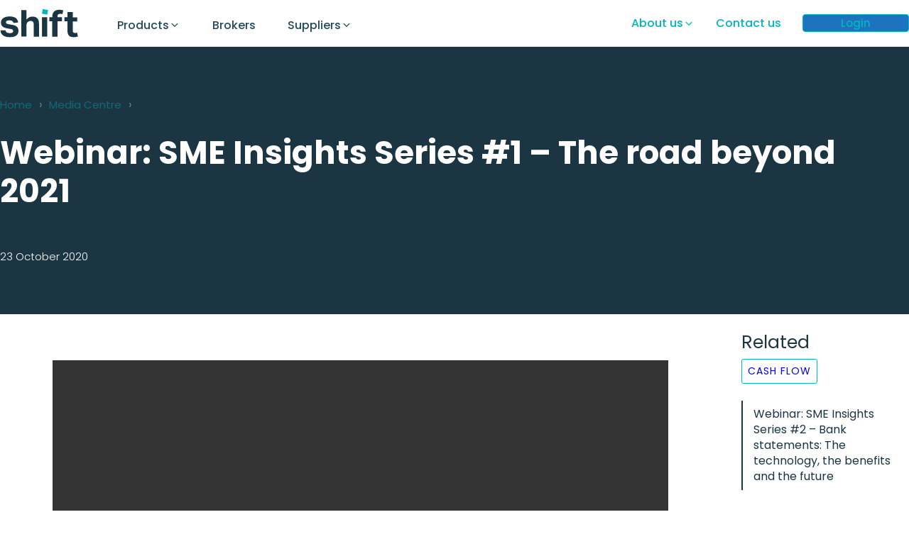

--- FILE ---
content_type: text/html; charset=UTF-8
request_url: https://www.shift.com.au/sme-insights-series-1/
body_size: 29411
content:
<!DOCTYPE html>
<html lang="en-AU" prefix="og: https://ogp.me/ns#" >
<head>
<meta charset="UTF-8">
<meta name="viewport" content="width=device-width, initial-scale=1.0">
<!-- WP_HEAD() START -->


	<style>img:is([sizes="auto" i], [sizes^="auto," i]) { contain-intrinsic-size: 3000px 1500px }</style>
	
    <!-- Google Tag Manager -->
    <script>(function(w,d,s,l,i){w[l]=w[l]||[];w[l].push({'gtm.start':
    new Date().getTime(),event:'gtm.js'});var f=d.getElementsByTagName(s)[0],
    j=d.createElement(s),dl=l!='dataLayer'?'&l='+l:'';j.async=true;j.src=
    'https://www.googletagmanager.com/gtm.js?id='+i+dl;f.parentNode.insertBefore(j,f);
    })(window,document,'script','dataLayer','GTM-W9WSRV');</script>
    <!-- End Google Tag Manager -->


<!-- Search Engine Optimisation by Rank Math - https://rankmath.com/ -->
<title>SME Insights Series | The road beyond 2021 | Shift</title>
<link crossorigin data-rocket-preconnect href="https://www.googletagmanager.com" rel="preconnect">
<link crossorigin data-rocket-preconnect href="https://fonts.googleapis.com" rel="preconnect">
<link crossorigin data-rocket-preconnect href="https://cdn-homepages-assets.shift.com.au" rel="preconnect">
<link data-rocket-preload as="style" href="https://fonts.googleapis.com/css?family=shift-body%3A300%2C500%2Cregular%2C%7Cshift-heading%3A500%2Cregular%2C%7Cshift-heading%3A100%2C200%2C300%2C400%2C500%2C600%2C700%2C800%2C900%7Cshift-body%3A100%2C200%2C300%2C400%2C500%2C600%2C700%2C800%2C900&#038;display=swap" rel="preload">
<link href="https://fonts.googleapis.com/css?family=shift-body%3A300%2C500%2Cregular%2C%7Cshift-heading%3A500%2Cregular%2C%7Cshift-heading%3A100%2C200%2C300%2C400%2C500%2C600%2C700%2C800%2C900%7Cshift-body%3A100%2C200%2C300%2C400%2C500%2C600%2C700%2C800%2C900&#038;display=swap" media="print" onload="this.media=&#039;all&#039;" rel="stylesheet">
<noscript><link rel="stylesheet" href="https://fonts.googleapis.com/css?family=shift-body%3A300%2C500%2Cregular%2C%7Cshift-heading%3A500%2Cregular%2C%7Cshift-heading%3A100%2C200%2C300%2C400%2C500%2C600%2C700%2C800%2C900%7Cshift-body%3A100%2C200%2C300%2C400%2C500%2C600%2C700%2C800%2C900&#038;display=swap"></noscript>
<style id="rocket-critical-css">ul{box-sizing:border-box}:root{--wp--preset--font-size--normal:16px;--wp--preset--font-size--huge:42px}:root{--primary-hex:#00b7c1;--primary-hsl:183 100% 38%;--primary-rgb:0 183 193;--primary-r:0;--primary-g:183;--primary-b:193;--primary-h:183;--primary-s:100%;--primary-l:38%;--primary-hover-h:183;--primary-hover-s:100%;--primary-hover-l:43.7%;--primary-ultra-light-h:184;--primary-ultra-light-s:50%;--primary-ultra-light-l:95%;--primary-light-h:182;--primary-light-s:51%;--primary-light-l:90%;--primary-semi-light-h:183;--primary-semi-light-s:100%;--primary-semi-light-l:65%;--primary-semi-dark-h:183;--primary-semi-dark-s:100%;--primary-semi-dark-l:35%;--primary-dark-h:183;--primary-dark-s:100%;--primary-dark-l:25%;--primary-ultra-dark-h:183;--primary-ultra-dark-s:100%;--primary-ultra-dark-l:10%;--primary-comp-h:363;--primary-medium-h:184;--primary-medium-s:53%;--primary-medium-l:69%;--secondary-hex:#1b3642;--secondary-hsl:198 42% 18%;--secondary-rgb:27 54 66;--secondary-r:27;--secondary-g:54;--secondary-b:66;--secondary-h:198;--secondary-s:42%;--secondary-l:18%;--secondary-hover-h:198;--secondary-hover-s:42%;--secondary-hover-l:20.7%;--secondary-ultra-light-h:198;--secondary-ultra-light-s:42%;--secondary-ultra-light-l:95%;--secondary-light-h:198;--secondary-light-s:42%;--secondary-light-l:85%;--secondary-semi-light-h:198;--secondary-semi-light-s:42%;--secondary-semi-light-l:65%;--secondary-semi-dark-h:198;--secondary-semi-dark-s:42%;--secondary-semi-dark-l:35%;--secondary-dark-h:198;--secondary-dark-s:42%;--secondary-dark-l:25%;--secondary-ultra-dark-h:198;--secondary-ultra-dark-s:42%;--secondary-ultra-dark-l:10%;--secondary-comp-h:378;--secondary-medium-h:198;--secondary-medium-s:42%;--secondary-medium-l:50%;--accent-hex:#eea616;--accent-hsl:40 86% 51%;--accent-rgb:238 166 22;--accent-r:238;--accent-g:166;--accent-b:22;--accent-h:40;--accent-s:86%;--accent-l:51%;--accent-hover-h:40;--accent-hover-s:86%;--accent-hover-l:58.65%;--accent-ultra-light-h:40;--accent-ultra-light-s:86%;--accent-ultra-light-l:95%;--accent-light-h:38;--accent-light-s:83%;--accent-light-l:95%;--accent-semi-light-h:40;--accent-semi-light-s:86%;--accent-semi-light-l:65%;--accent-semi-dark-h:40;--accent-semi-dark-s:86%;--accent-semi-dark-l:35%;--accent-dark-h:38;--accent-dark-s:86%;--accent-dark-l:64%;--accent-ultra-dark-h:40;--accent-ultra-dark-s:86%;--accent-ultra-dark-l:10%;--accent-comp-h:220;--accent-medium-h:37;--accent-medium-s:82%;--accent-medium-l:91%;--base-hex:#444444;--base-hsl:0 0% 27%;--base-rgb:68 68 68;--base-r:68;--base-g:68;--base-b:68;--base-h:0;--base-s:0%;--base-l:27%;--base-hover-h:0;--base-hover-s:0%;--base-hover-l:31.05%;--base-ultra-light-h:0;--base-ultra-light-s:0%;--base-ultra-light-l:97%;--base-light-h:0;--base-light-s:0%;--base-light-l:85%;--base-semi-light-h:0;--base-semi-light-s:0%;--base-semi-light-l:65%;--base-semi-dark-h:0;--base-semi-dark-s:0%;--base-semi-dark-l:35%;--base-dark-h:0;--base-dark-s:0%;--base-dark-l:25%;--base-ultra-dark-h:0;--base-ultra-dark-s:0%;--base-ultra-dark-l:10%;--base-comp-h:180;--base-medium-h:0;--base-medium-s:0%;--base-medium-l:50%;--shade-hex:#000000;--shade-hsl:0 0% 0%;--shade-rgb:0 0 0;--shade-r:0;--shade-g:0;--shade-b:0;--shade-h:0;--shade-s:0%;--shade-l:0%;--shade-hover-h:0;--shade-hover-s:0%;--shade-hover-l:0%;--shade-ultra-light-h:0;--shade-ultra-light-s:0%;--shade-ultra-light-l:95%;--shade-light-h:0;--shade-light-s:0%;--shade-light-l:85%;--shade-semi-light-h:0;--shade-semi-light-s:0%;--shade-semi-light-l:65%;--shade-semi-dark-h:0;--shade-semi-dark-s:0%;--shade-semi-dark-l:35%;--shade-dark-h:0;--shade-dark-s:0%;--shade-dark-l:25%;--shade-ultra-dark-h:0;--shade-ultra-dark-s:0%;--shade-ultra-dark-l:10%;--shade-comp-h:180;--shade-medium-h:0;--shade-medium-s:0%;--shade-medium-l:50%;--neutral-hex:#000000;--neutral-hsl:0 0% 0%;--neutral-rgb:0 0 0;--neutral-r:0;--neutral-g:0;--neutral-b:0;--neutral-h:0;--neutral-s:0%;--neutral-l:0%;--neutral-hover-h:0;--neutral-hover-s:0%;--neutral-hover-l:0%;--neutral-ultra-light-h:0;--neutral-ultra-light-s:0%;--neutral-ultra-light-l:95%;--neutral-light-h:0;--neutral-light-s:0%;--neutral-light-l:85%;--neutral-semi-light-h:0;--neutral-semi-light-s:0%;--neutral-semi-light-l:65%;--neutral-semi-dark-h:0;--neutral-semi-dark-s:0%;--neutral-semi-dark-l:35%;--neutral-dark-h:0;--neutral-dark-s:0%;--neutral-dark-l:25%;--neutral-ultra-dark-h:0;--neutral-ultra-dark-s:0%;--neutral-ultra-dark-l:10%;--neutral-comp-h:180;--neutral-medium-h:0;--neutral-medium-s:0%;--neutral-medium-l:50%;--danger-hex:#DC3545;--danger-hsl:354 70% 54%;--danger-rgb:220 53 69;--danger-r:220;--danger-g:53;--danger-b:69;--danger-h:354;--danger-s:70%;--danger-l:54%;--danger-hover-h:354;--danger-hover-s:71%;--danger-hover-l:62.1%;--danger-ultra-light-h:354;--danger-ultra-light-s:70%;--danger-ultra-light-l:95%;--danger-light-h:354;--danger-light-s:71%;--danger-light-l:85%;--danger-semi-light-h:354;--danger-semi-light-s:70%;--danger-semi-light-l:65%;--danger-semi-dark-h:354;--danger-semi-dark-s:70%;--danger-semi-dark-l:35%;--danger-dark-h:354;--danger-dark-s:71%;--danger-dark-l:15%;--danger-ultra-dark-h:354;--danger-ultra-dark-s:70%;--danger-ultra-dark-l:10%;--danger-comp-h:534;--danger-medium-h:354;--danger-medium-s:70%;--danger-medium-l:50%;--warning-hex:#FFC10A;--warning-hsl:45 100% 52%;--warning-rgb:255 193 10;--warning-r:255;--warning-g:193;--warning-b:10;--warning-h:45;--warning-s:100%;--warning-l:52%;--warning-hover-h:45;--warning-hover-s:100%;--warning-hover-l:59.8%;--warning-ultra-light-h:45;--warning-ultra-light-s:100%;--warning-ultra-light-l:95%;--warning-light-h:45;--warning-light-s:100%;--warning-light-l:85%;--warning-semi-light-h:45;--warning-semi-light-s:100%;--warning-semi-light-l:65%;--warning-semi-dark-h:45;--warning-semi-dark-s:100%;--warning-semi-dark-l:35%;--warning-dark-h:45;--warning-dark-s:100%;--warning-dark-l:15%;--warning-ultra-dark-h:45;--warning-ultra-dark-s:100%;--warning-ultra-dark-l:10%;--warning-comp-h:225;--warning-medium-h:45;--warning-medium-s:100%;--warning-medium-l:50%;--info-hex:#18A2B8;--info-hsl:188 77% 41%;--info-rgb:24 162 184;--info-r:24;--info-g:162;--info-b:184;--info-h:188;--info-s:77%;--info-l:41%;--info-hover-h:188;--info-hover-s:77%;--info-hover-l:47.15%;--info-ultra-light-h:188;--info-ultra-light-s:77%;--info-ultra-light-l:95%;--info-light-h:188;--info-light-s:77%;--info-light-l:85%;--info-semi-light-h:188;--info-semi-light-s:77%;--info-semi-light-l:65%;--info-semi-dark-h:188;--info-semi-dark-s:77%;--info-semi-dark-l:35%;--info-dark-h:188;--info-dark-s:77%;--info-dark-l:15%;--info-ultra-dark-h:188;--info-ultra-dark-s:77%;--info-ultra-dark-l:10%;--info-comp-h:368;--info-medium-h:188;--info-medium-s:77%;--info-medium-l:50%;--success-hex:#29A745;--success-hsl:133 61% 41%;--success-rgb:41 167 69;--success-r:41;--success-g:167;--success-b:69;--success-h:133;--success-s:61%;--success-l:41%;--success-hover-h:133;--success-hover-s:61%;--success-hover-l:47.15%;--success-ultra-light-h:133;--success-ultra-light-s:61%;--success-ultra-light-l:95%;--success-light-h:133;--success-light-s:61%;--success-light-l:85%;--success-semi-light-h:133;--success-semi-light-s:61%;--success-semi-light-l:65%;--success-semi-dark-h:133;--success-semi-dark-s:61%;--success-semi-dark-l:35%;--success-dark-h:133;--success-dark-s:61%;--success-dark-l:15%;--success-ultra-dark-h:133;--success-ultra-dark-s:61%;--success-ultra-dark-l:10%;--success-comp-h:313;--success-medium-h:133;--success-medium-s:61%;--success-medium-l:50%;--primary:#00b7c1;--primary-hover:#00d4df;--primary-ultra-light:#ecf8f9;--primary-light:#d8f2f3;--primary-semi-light:#4df6ff;--primary-semi-dark:#00aab3;--primary-dark:#007980;--primary-ultra-dark:#003033;--primary-comp:#c20a00;--primary-medium:#86d4da;--secondary:#1b3642;--secondary-hover:#1f3e4b;--secondary-ultra-light:#edf4f8;--secondary-light:#c9dfe9;--secondary-semi-light:#80b5cb;--secondary-semi-dark:#34687f;--secondary-dark:#254a5b;--secondary-ultra-dark:#0f1e24;--secondary-comp:#41261b;--secondary-medium:#4a95b5;--accent:#eea616;--accent-hover:#f0b43b;--accent-ultra-light:#fdf6e7;--accent-light:#fdf5e8;--accent-semi-light:#f3bf59;--accent-semi-dark:#a6730c;--accent-dark:#f2b854;--accent-ultra-dark:#2f2104;--accent-comp:#175eee;--accent-medium:#fbecd5;--base:#444444;--base-hover:#4f4f4f;--base-ultra-light:#f7f7f7;--base-light:#d9d9d9;--base-semi-light:#a6a6a6;--base-semi-dark:#595959;--base-dark:#404040;--base-ultra-dark:#1a1a1a;--base-comp:#454545;--base-medium:gray;--shade:#000000;--shade-hover:black;--shade-ultra-light:#f2f2f2;--shade-light:#d9d9d9;--shade-semi-light:#a6a6a6;--shade-semi-dark:#595959;--shade-dark:#404040;--shade-ultra-dark:#1a1a1a;--shade-comp:black;--shade-medium:gray;--neutral:#000000;--neutral-hover:black;--neutral-ultra-light:#f2f2f2;--neutral-light:#d9d9d9;--neutral-semi-light:#a6a6a6;--neutral-semi-dark:#595959;--neutral-dark:#404040;--neutral-ultra-dark:#1a1a1a;--neutral-comp:black;--neutral-medium:gray;--white:#fff;--black:#000;--danger:#DC3545;--danger-hover:#e35a67;--danger-ultra-light:#fbe9eb;--danger-light:#f4bec3;--danger-semi-light:#e46774;--danger-semi-dark:#981b27;--danger-dark:#410b11;--danger-ultra-dark:#2b080b;--danger-comp:#38dccb;--danger-medium:#d92638;--warning:#FFC10A;--warning-hover:#ffcc32;--warning-ultra-light:#fff9e6;--warning-light:#ffecb3;--warning-semi-light:#ffd24d;--warning-semi-dark:#b38600;--warning-dark:#4d3900;--warning-ultra-dark:#332600;--warning-comp:#0a47ff;--warning-medium:#ffbf00;--info:#18A2B8;--info-hover:#1cbcd5;--info-ultra-light:#e8f9fc;--info-light:#bbeef6;--info-semi-light:#61d8ea;--info-semi-dark:#158c9e;--info-dark:#093c44;--info-ultra-dark:#06282d;--info-comp:#b92e18;--info-medium:#1dc7e2;--success:#29A745;--success-hover:#2fc24f;--success-ultra-light:#eafaee;--success-light:#c1f0cc;--success-semi-light:#6fdc87;--success-semi-dark:#23903a;--success-dark:#0f3e19;--success-ultra-dark:#0a2911;--success-comp:#a8298d;--success-medium:#32cd53;--primary-trans-10:rgba(0, 183, 193, 0.1);--primary-trans-20:rgba(0, 183, 193, 0.2);--primary-trans-30:rgba(0, 183, 193, 0.3);--primary-trans-40:rgba(0, 183, 193, 0.4);--primary-trans-50:rgba(0, 183, 193, 0.5);--primary-trans-60:rgba(0, 183, 193, 0.6);--primary-trans-70:rgba(0, 183, 193, 0.7);--primary-trans-80:rgba(0, 183, 193, 0.8);--primary-trans-90:rgba(0, 183, 193, 0.9);--primary-light-trans-10:rgba(216, 242, 243, 0.1);--primary-light-trans-20:rgba(216, 242, 243, 0.2);--primary-light-trans-30:rgba(216, 242, 243, 0.3);--primary-light-trans-40:rgba(216, 242, 243, 0.4);--primary-light-trans-50:rgba(216, 242, 243, 0.5);--primary-light-trans-60:rgba(216, 242, 243, 0.6);--primary-light-trans-70:rgba(216, 242, 243, 0.7);--primary-light-trans-80:rgba(216, 242, 243, 0.8);--primary-light-trans-90:rgba(216, 242, 243, 0.9);--primary-dark-trans-10:rgba(0, 121, 128, 0.1);--primary-dark-trans-20:rgba(0, 121, 128, 0.2);--primary-dark-trans-30:rgba(0, 121, 128, 0.3);--primary-dark-trans-40:rgba(0, 121, 128, 0.4);--primary-dark-trans-50:rgba(0, 121, 128, 0.5);--primary-dark-trans-60:rgba(0, 121, 128, 0.6);--primary-dark-trans-70:rgba(0, 121, 128, 0.7);--primary-dark-trans-80:rgba(0, 121, 128, 0.8);--primary-dark-trans-90:rgba(0, 121, 128, 0.9);--primary-ultra-dark-trans-10:rgba(0, 48, 51, 0.1);--primary-ultra-dark-trans-20:rgba(0, 48, 51, 0.2);--primary-ultra-dark-trans-30:rgba(0, 48, 51, 0.3);--primary-ultra-dark-trans-40:rgba(0, 48, 51, 0.4);--primary-ultra-dark-trans-50:rgba(0, 48, 51, 0.5);--primary-ultra-dark-trans-60:rgba(0, 48, 51, 0.6);--primary-ultra-dark-trans-70:rgba(0, 48, 51, 0.7);--primary-ultra-dark-trans-80:rgba(0, 48, 51, 0.8);--primary-ultra-dark-trans-90:rgba(0, 48, 51, 0.9);--secondary-trans-10:rgba(27, 54, 66, 0.1);--secondary-trans-20:rgba(27, 54, 66, 0.2);--secondary-trans-30:rgba(27, 54, 66, 0.3);--secondary-trans-40:rgba(27, 54, 66, 0.4);--secondary-trans-50:rgba(27, 54, 66, 0.5);--secondary-trans-60:rgba(27, 54, 66, 0.6);--secondary-trans-70:rgba(27, 54, 66, 0.7);--secondary-trans-80:rgba(27, 54, 66, 0.8);--secondary-trans-90:rgba(27, 54, 66, 0.9);--secondary-light-trans-10:rgba(201, 223, 233, 0.1);--secondary-light-trans-20:rgba(201, 223, 233, 0.2);--secondary-light-trans-30:rgba(201, 223, 233, 0.3);--secondary-light-trans-40:rgba(201, 223, 233, 0.4);--secondary-light-trans-50:rgba(201, 223, 233, 0.5);--secondary-light-trans-60:rgba(201, 223, 233, 0.6);--secondary-light-trans-70:rgba(201, 223, 233, 0.7);--secondary-light-trans-80:rgba(201, 223, 233, 0.8);--secondary-light-trans-90:rgba(201, 223, 233, 0.9);--secondary-dark-trans-10:rgba(37, 74, 91, 0.1);--secondary-dark-trans-20:rgba(37, 74, 91, 0.2);--secondary-dark-trans-30:rgba(37, 74, 91, 0.3);--secondary-dark-trans-40:rgba(37, 74, 91, 0.4);--secondary-dark-trans-50:rgba(37, 74, 91, 0.5);--secondary-dark-trans-60:rgba(37, 74, 91, 0.6);--secondary-dark-trans-70:rgba(37, 74, 91, 0.7);--secondary-dark-trans-80:rgba(37, 74, 91, 0.8);--secondary-dark-trans-90:rgba(37, 74, 91, 0.9);--secondary-ultra-dark-trans-10:rgba(15, 30, 36, 0.1);--secondary-ultra-dark-trans-20:rgba(15, 30, 36, 0.2);--secondary-ultra-dark-trans-30:rgba(15, 30, 36, 0.3);--secondary-ultra-dark-trans-40:rgba(15, 30, 36, 0.4);--secondary-ultra-dark-trans-50:rgba(15, 30, 36, 0.5);--secondary-ultra-dark-trans-60:rgba(15, 30, 36, 0.6);--secondary-ultra-dark-trans-70:rgba(15, 30, 36, 0.7);--secondary-ultra-dark-trans-80:rgba(15, 30, 36, 0.8);--secondary-ultra-dark-trans-90:rgba(15, 30, 36, 0.9);--accent-trans-10:rgba(238, 166, 22, 0.1);--accent-trans-20:rgba(238, 166, 22, 0.2);--accent-trans-30:rgba(238, 166, 22, 0.3);--accent-trans-40:rgba(238, 166, 22, 0.4);--accent-trans-50:rgba(238, 166, 22, 0.5);--accent-trans-60:rgba(238, 166, 22, 0.6);--accent-trans-70:rgba(238, 166, 22, 0.7);--accent-trans-80:rgba(238, 166, 22, 0.8);--accent-trans-90:rgba(238, 166, 22, 0.9);--accent-light-trans-10:rgba(253, 245, 232, 0.1);--accent-light-trans-20:rgba(253, 245, 232, 0.2);--accent-light-trans-30:rgba(253, 245, 232, 0.3);--accent-light-trans-40:rgba(253, 245, 232, 0.4);--accent-light-trans-50:rgba(253, 245, 232, 0.5);--accent-light-trans-60:rgba(253, 245, 232, 0.6);--accent-light-trans-70:rgba(253, 245, 232, 0.7);--accent-light-trans-80:rgba(253, 245, 232, 0.8);--accent-light-trans-90:rgba(253, 245, 232, 0.9);--accent-dark-trans-10:rgba(242, 184, 84, 0.1);--accent-dark-trans-20:rgba(242, 184, 84, 0.2);--accent-dark-trans-30:rgba(242, 184, 84, 0.3);--accent-dark-trans-40:rgba(242, 184, 84, 0.4);--accent-dark-trans-50:rgba(242, 184, 84, 0.5);--accent-dark-trans-60:rgba(242, 184, 84, 0.6);--accent-dark-trans-70:rgba(242, 184, 84, 0.7);--accent-dark-trans-80:rgba(242, 184, 84, 0.8);--accent-dark-trans-90:rgba(242, 184, 84, 0.9);--accent-ultra-dark-trans-10:rgba(47, 33, 4, 0.1);--accent-ultra-dark-trans-20:rgba(47, 33, 4, 0.2);--accent-ultra-dark-trans-30:rgba(47, 33, 4, 0.3);--accent-ultra-dark-trans-40:rgba(47, 33, 4, 0.4);--accent-ultra-dark-trans-50:rgba(47, 33, 4, 0.5);--accent-ultra-dark-trans-60:rgba(47, 33, 4, 0.6);--accent-ultra-dark-trans-70:rgba(47, 33, 4, 0.7);--accent-ultra-dark-trans-80:rgba(47, 33, 4, 0.8);--accent-ultra-dark-trans-90:rgba(47, 33, 4, 0.9);--base-trans-10:rgba(68, 68, 68, 0.1);--base-trans-20:rgba(68, 68, 68, 0.2);--base-trans-30:rgba(68, 68, 68, 0.3);--base-trans-40:rgba(68, 68, 68, 0.4);--base-trans-50:rgba(68, 68, 68, 0.5);--base-trans-60:rgba(68, 68, 68, 0.6);--base-trans-70:rgba(68, 68, 68, 0.7);--base-trans-80:rgba(68, 68, 68, 0.8);--base-trans-90:rgba(68, 68, 68, 0.9);--base-light-trans-10:rgba(217, 217, 217, 0.1);--base-light-trans-20:rgba(217, 217, 217, 0.2);--base-light-trans-30:rgba(217, 217, 217, 0.3);--base-light-trans-40:rgba(217, 217, 217, 0.4);--base-light-trans-50:rgba(217, 217, 217, 0.5);--base-light-trans-60:rgba(217, 217, 217, 0.6);--base-light-trans-70:rgba(217, 217, 217, 0.7);--base-light-trans-80:rgba(217, 217, 217, 0.8);--base-light-trans-90:rgba(217, 217, 217, 0.9);--base-dark-trans-10:rgba(64, 64, 64, 0.1);--base-dark-trans-20:rgba(64, 64, 64, 0.2);--base-dark-trans-30:rgba(64, 64, 64, 0.3);--base-dark-trans-40:rgba(64, 64, 64, 0.4);--base-dark-trans-50:rgba(64, 64, 64, 0.5);--base-dark-trans-60:rgba(64, 64, 64, 0.6);--base-dark-trans-70:rgba(64, 64, 64, 0.7);--base-dark-trans-80:rgba(64, 64, 64, 0.8);--base-dark-trans-90:rgba(64, 64, 64, 0.9);--base-ultra-dark-trans-10:rgba(26, 26, 26, 0.1);--base-ultra-dark-trans-20:rgba(26, 26, 26, 0.2);--base-ultra-dark-trans-30:rgba(26, 26, 26, 0.3);--base-ultra-dark-trans-40:rgba(26, 26, 26, 0.4);--base-ultra-dark-trans-50:rgba(26, 26, 26, 0.5);--base-ultra-dark-trans-60:rgba(26, 26, 26, 0.6);--base-ultra-dark-trans-70:rgba(26, 26, 26, 0.7);--base-ultra-dark-trans-80:rgba(26, 26, 26, 0.8);--base-ultra-dark-trans-90:rgba(26, 26, 26, 0.9);--shade-trans-10:rgba(0, 0, 0, 0.1);--shade-trans-20:rgba(0, 0, 0, 0.2);--shade-trans-30:rgba(0, 0, 0, 0.3);--shade-trans-40:rgba(0, 0, 0, 0.4);--shade-trans-50:rgba(0, 0, 0, 0.5);--shade-trans-60:rgba(0, 0, 0, 0.6);--shade-trans-70:rgba(0, 0, 0, 0.7);--shade-trans-80:rgba(0, 0, 0, 0.8);--shade-trans-90:rgba(0, 0, 0, 0.9);--shade-light-trans-10:rgba(217, 217, 217, 0.1);--shade-light-trans-20:rgba(217, 217, 217, 0.2);--shade-light-trans-30:rgba(217, 217, 217, 0.3);--shade-light-trans-40:rgba(217, 217, 217, 0.4);--shade-light-trans-50:rgba(217, 217, 217, 0.5);--shade-light-trans-60:rgba(217, 217, 217, 0.6);--shade-light-trans-70:rgba(217, 217, 217, 0.7);--shade-light-trans-80:rgba(217, 217, 217, 0.8);--shade-light-trans-90:rgba(217, 217, 217, 0.9);--shade-dark-trans-10:rgba(64, 64, 64, 0.1);--shade-dark-trans-20:rgba(64, 64, 64, 0.2);--shade-dark-trans-30:rgba(64, 64, 64, 0.3);--shade-dark-trans-40:rgba(64, 64, 64, 0.4);--shade-dark-trans-50:rgba(64, 64, 64, 0.5);--shade-dark-trans-60:rgba(64, 64, 64, 0.6);--shade-dark-trans-70:rgba(64, 64, 64, 0.7);--shade-dark-trans-80:rgba(64, 64, 64, 0.8);--shade-dark-trans-90:rgba(64, 64, 64, 0.9);--shade-ultra-dark-trans-10:rgba(26, 26, 26, 0.1);--shade-ultra-dark-trans-20:rgba(26, 26, 26, 0.2);--shade-ultra-dark-trans-30:rgba(26, 26, 26, 0.3);--shade-ultra-dark-trans-40:rgba(26, 26, 26, 0.4);--shade-ultra-dark-trans-50:rgba(26, 26, 26, 0.5);--shade-ultra-dark-trans-60:rgba(26, 26, 26, 0.6);--shade-ultra-dark-trans-70:rgba(26, 26, 26, 0.7);--shade-ultra-dark-trans-80:rgba(26, 26, 26, 0.8);--shade-ultra-dark-trans-90:rgba(26, 26, 26, 0.9);--neutral-trans-10:rgba(0, 0, 0, 0.1);--neutral-trans-20:rgba(0, 0, 0, 0.2);--neutral-trans-30:rgba(0, 0, 0, 0.3);--neutral-trans-40:rgba(0, 0, 0, 0.4);--neutral-trans-50:rgba(0, 0, 0, 0.5);--neutral-trans-60:rgba(0, 0, 0, 0.6);--neutral-trans-70:rgba(0, 0, 0, 0.7);--neutral-trans-80:rgba(0, 0, 0, 0.8);--neutral-trans-90:rgba(0, 0, 0, 0.9);--neutral-light-trans-10:rgba(217, 217, 217, 0.1);--neutral-light-trans-20:rgba(217, 217, 217, 0.2);--neutral-light-trans-30:rgba(217, 217, 217, 0.3);--neutral-light-trans-40:rgba(217, 217, 217, 0.4);--neutral-light-trans-50:rgba(217, 217, 217, 0.5);--neutral-light-trans-60:rgba(217, 217, 217, 0.6);--neutral-light-trans-70:rgba(217, 217, 217, 0.7);--neutral-light-trans-80:rgba(217, 217, 217, 0.8);--neutral-light-trans-90:rgba(217, 217, 217, 0.9);--neutral-dark-trans-10:rgba(64, 64, 64, 0.1);--neutral-dark-trans-20:rgba(64, 64, 64, 0.2);--neutral-dark-trans-30:rgba(64, 64, 64, 0.3);--neutral-dark-trans-40:rgba(64, 64, 64, 0.4);--neutral-dark-trans-50:rgba(64, 64, 64, 0.5);--neutral-dark-trans-60:rgba(64, 64, 64, 0.6);--neutral-dark-trans-70:rgba(64, 64, 64, 0.7);--neutral-dark-trans-80:rgba(64, 64, 64, 0.8);--neutral-dark-trans-90:rgba(64, 64, 64, 0.9);--neutral-ultra-dark-trans-10:rgba(26, 26, 26, 0.1);--neutral-ultra-dark-trans-20:rgba(26, 26, 26, 0.2);--neutral-ultra-dark-trans-30:rgba(26, 26, 26, 0.3);--neutral-ultra-dark-trans-40:rgba(26, 26, 26, 0.4);--neutral-ultra-dark-trans-50:rgba(26, 26, 26, 0.5);--neutral-ultra-dark-trans-60:rgba(26, 26, 26, 0.6);--neutral-ultra-dark-trans-70:rgba(26, 26, 26, 0.7);--neutral-ultra-dark-trans-80:rgba(26, 26, 26, 0.8);--neutral-ultra-dark-trans-90:rgba(26, 26, 26, 0.9);--white-trans-10:rgba(255, 255, 255, 0.1);--white-trans-20:rgba(255, 255, 255, 0.2);--white-trans-30:rgba(255, 255, 255, 0.3);--white-trans-40:rgba(255, 255, 255, 0.4);--white-trans-50:rgba(255, 255, 255, 0.5);--white-trans-60:rgba(255, 255, 255, 0.6);--white-trans-70:rgba(255, 255, 255, 0.7);--white-trans-80:rgba(255, 255, 255, 0.8);--white-trans-90:rgba(255, 255, 255, 0.9);--black-trans-10:rgba(0, 0, 0, 0.1);--black-trans-20:rgba(0, 0, 0, 0.2);--black-trans-30:rgba(0, 0, 0, 0.3);--black-trans-40:rgba(0, 0, 0, 0.4);--black-trans-50:rgba(0, 0, 0, 0.5);--black-trans-60:rgba(0, 0, 0, 0.6);--black-trans-70:rgba(0, 0, 0, 0.7);--black-trans-80:rgba(0, 0, 0, 0.8);--black-trans-90:rgba(0, 0, 0, 0.9);--danger-trans-10:rgba(220, 53, 69, 0.1);--danger-trans-20:rgba(220, 53, 69, 0.2);--danger-trans-30:rgba(220, 53, 69, 0.3);--danger-trans-40:rgba(220, 53, 69, 0.4);--danger-trans-50:rgba(220, 53, 69, 0.5);--danger-trans-60:rgba(220, 53, 69, 0.6);--danger-trans-70:rgba(220, 53, 69, 0.7);--danger-trans-80:rgba(220, 53, 69, 0.8);--danger-trans-90:rgba(220, 53, 69, 0.9);--danger-light-trans-10:rgba(244, 190, 195, 0.1);--danger-light-trans-20:rgba(244, 190, 195, 0.2);--danger-light-trans-30:rgba(244, 190, 195, 0.3);--danger-light-trans-40:rgba(244, 190, 195, 0.4);--danger-light-trans-50:rgba(244, 190, 195, 0.5);--danger-light-trans-60:rgba(244, 190, 195, 0.6);--danger-light-trans-70:rgba(244, 190, 195, 0.7);--danger-light-trans-80:rgba(244, 190, 195, 0.8);--danger-light-trans-90:rgba(244, 190, 195, 0.9);--danger-dark-trans-10:rgba(65, 11, 17, 0.1);--danger-dark-trans-20:rgba(65, 11, 17, 0.2);--danger-dark-trans-30:rgba(65, 11, 17, 0.3);--danger-dark-trans-40:rgba(65, 11, 17, 0.4);--danger-dark-trans-50:rgba(65, 11, 17, 0.5);--danger-dark-trans-60:rgba(65, 11, 17, 0.6);--danger-dark-trans-70:rgba(65, 11, 17, 0.7);--danger-dark-trans-80:rgba(65, 11, 17, 0.8);--danger-dark-trans-90:rgba(65, 11, 17, 0.9);--danger-ultra-dark-trans-10:rgba(43, 8, 11, 0.1);--danger-ultra-dark-trans-20:rgba(43, 8, 11, 0.2);--danger-ultra-dark-trans-30:rgba(43, 8, 11, 0.3);--danger-ultra-dark-trans-40:rgba(43, 8, 11, 0.4);--danger-ultra-dark-trans-50:rgba(43, 8, 11, 0.5);--danger-ultra-dark-trans-60:rgba(43, 8, 11, 0.6);--danger-ultra-dark-trans-70:rgba(43, 8, 11, 0.7);--danger-ultra-dark-trans-80:rgba(43, 8, 11, 0.8);--danger-ultra-dark-trans-90:rgba(43, 8, 11, 0.9);--warning-trans-10:rgba(255, 193, 10, 0.1);--warning-trans-20:rgba(255, 193, 10, 0.2);--warning-trans-30:rgba(255, 193, 10, 0.3);--warning-trans-40:rgba(255, 193, 10, 0.4);--warning-trans-50:rgba(255, 193, 10, 0.5);--warning-trans-60:rgba(255, 193, 10, 0.6);--warning-trans-70:rgba(255, 193, 10, 0.7);--warning-trans-80:rgba(255, 193, 10, 0.8);--warning-trans-90:rgba(255, 193, 10, 0.9);--warning-light-trans-10:rgba(255, 236, 179, 0.1);--warning-light-trans-20:rgba(255, 236, 179, 0.2);--warning-light-trans-30:rgba(255, 236, 179, 0.3);--warning-light-trans-40:rgba(255, 236, 179, 0.4);--warning-light-trans-50:rgba(255, 236, 179, 0.5);--warning-light-trans-60:rgba(255, 236, 179, 0.6);--warning-light-trans-70:rgba(255, 236, 179, 0.7);--warning-light-trans-80:rgba(255, 236, 179, 0.8);--warning-light-trans-90:rgba(255, 236, 179, 0.9);--warning-dark-trans-10:rgba(77, 57, 0, 0.1);--warning-dark-trans-20:rgba(77, 57, 0, 0.2);--warning-dark-trans-30:rgba(77, 57, 0, 0.3);--warning-dark-trans-40:rgba(77, 57, 0, 0.4);--warning-dark-trans-50:rgba(77, 57, 0, 0.5);--warning-dark-trans-60:rgba(77, 57, 0, 0.6);--warning-dark-trans-70:rgba(77, 57, 0, 0.7);--warning-dark-trans-80:rgba(77, 57, 0, 0.8);--warning-dark-trans-90:rgba(77, 57, 0, 0.9);--warning-ultra-dark-trans-10:rgba(51, 38, 0, 0.1);--warning-ultra-dark-trans-20:rgba(51, 38, 0, 0.2);--warning-ultra-dark-trans-30:rgba(51, 38, 0, 0.3);--warning-ultra-dark-trans-40:rgba(51, 38, 0, 0.4);--warning-ultra-dark-trans-50:rgba(51, 38, 0, 0.5);--warning-ultra-dark-trans-60:rgba(51, 38, 0, 0.6);--warning-ultra-dark-trans-70:rgba(51, 38, 0, 0.7);--warning-ultra-dark-trans-80:rgba(51, 38, 0, 0.8);--warning-ultra-dark-trans-90:rgba(51, 38, 0, 0.9);--info-trans-10:rgba(24, 162, 184, 0.1);--info-trans-20:rgba(24, 162, 184, 0.2);--info-trans-30:rgba(24, 162, 184, 0.3);--info-trans-40:rgba(24, 162, 184, 0.4);--info-trans-50:rgba(24, 162, 184, 0.5);--info-trans-60:rgba(24, 162, 184, 0.6);--info-trans-70:rgba(24, 162, 184, 0.7);--info-trans-80:rgba(24, 162, 184, 0.8);--info-trans-90:rgba(24, 162, 184, 0.9);--info-light-trans-10:rgba(187, 238, 246, 0.1);--info-light-trans-20:rgba(187, 238, 246, 0.2);--info-light-trans-30:rgba(187, 238, 246, 0.3);--info-light-trans-40:rgba(187, 238, 246, 0.4);--info-light-trans-50:rgba(187, 238, 246, 0.5);--info-light-trans-60:rgba(187, 238, 246, 0.6);--info-light-trans-70:rgba(187, 238, 246, 0.7);--info-light-trans-80:rgba(187, 238, 246, 0.8);--info-light-trans-90:rgba(187, 238, 246, 0.9);--info-dark-trans-10:rgba(9, 60, 68, 0.1);--info-dark-trans-20:rgba(9, 60, 68, 0.2);--info-dark-trans-30:rgba(9, 60, 68, 0.3);--info-dark-trans-40:rgba(9, 60, 68, 0.4);--info-dark-trans-50:rgba(9, 60, 68, 0.5);--info-dark-trans-60:rgba(9, 60, 68, 0.6);--info-dark-trans-70:rgba(9, 60, 68, 0.7);--info-dark-trans-80:rgba(9, 60, 68, 0.8);--info-dark-trans-90:rgba(9, 60, 68, 0.9);--info-ultra-dark-trans-10:rgba(6, 40, 45, 0.1);--info-ultra-dark-trans-20:rgba(6, 40, 45, 0.2);--info-ultra-dark-trans-30:rgba(6, 40, 45, 0.3);--info-ultra-dark-trans-40:rgba(6, 40, 45, 0.4);--info-ultra-dark-trans-50:rgba(6, 40, 45, 0.5);--info-ultra-dark-trans-60:rgba(6, 40, 45, 0.6);--info-ultra-dark-trans-70:rgba(6, 40, 45, 0.7);--info-ultra-dark-trans-80:rgba(6, 40, 45, 0.8);--info-ultra-dark-trans-90:rgba(6, 40, 45, 0.9);--success-trans-10:rgba(41, 167, 69, 0.1);--success-trans-20:rgba(41, 167, 69, 0.2);--success-trans-30:rgba(41, 167, 69, 0.3);--success-trans-40:rgba(41, 167, 69, 0.4);--success-trans-50:rgba(41, 167, 69, 0.5);--success-trans-60:rgba(41, 167, 69, 0.6);--success-trans-70:rgba(41, 167, 69, 0.7);--success-trans-80:rgba(41, 167, 69, 0.8);--success-trans-90:rgba(41, 167, 69, 0.9);--success-light-trans-10:rgba(193, 240, 204, 0.1);--success-light-trans-20:rgba(193, 240, 204, 0.2);--success-light-trans-30:rgba(193, 240, 204, 0.3);--success-light-trans-40:rgba(193, 240, 204, 0.4);--success-light-trans-50:rgba(193, 240, 204, 0.5);--success-light-trans-60:rgba(193, 240, 204, 0.6);--success-light-trans-70:rgba(193, 240, 204, 0.7);--success-light-trans-80:rgba(193, 240, 204, 0.8);--success-light-trans-90:rgba(193, 240, 204, 0.9);--success-dark-trans-10:rgba(15, 62, 25, 0.1);--success-dark-trans-20:rgba(15, 62, 25, 0.2);--success-dark-trans-30:rgba(15, 62, 25, 0.3);--success-dark-trans-40:rgba(15, 62, 25, 0.4);--success-dark-trans-50:rgba(15, 62, 25, 0.5);--success-dark-trans-60:rgba(15, 62, 25, 0.6);--success-dark-trans-70:rgba(15, 62, 25, 0.7);--success-dark-trans-80:rgba(15, 62, 25, 0.8);--success-dark-trans-90:rgba(15, 62, 25, 0.9);--success-ultra-dark-trans-10:rgba(10, 41, 17, 0.1);--success-ultra-dark-trans-20:rgba(10, 41, 17, 0.2);--success-ultra-dark-trans-30:rgba(10, 41, 17, 0.3);--success-ultra-dark-trans-40:rgba(10, 41, 17, 0.4);--success-ultra-dark-trans-50:rgba(10, 41, 17, 0.5);--success-ultra-dark-trans-60:rgba(10, 41, 17, 0.6);--success-ultra-dark-trans-70:rgba(10, 41, 17, 0.7);--success-ultra-dark-trans-80:rgba(10, 41, 17, 0.8);--success-ultra-dark-trans-90:rgba(10, 41, 17, 0.9);--shade-white:#fff;--shade-black:#000;--bg-ultra-light:var(--shade-ultra-light);--bg-light:var(--neutral-light);--bg-dark:var(--neutral-dark);--bg-ultra-dark:var(--shade-ultra-dark);--text-light:var(--shade-ultra-light);--text-light-muted:var(--white-trans-80);--text-dark:var(--shade-ultra-dark);--text-dark-muted:var(--black-trans-80);--body-bg-color:var(--white);--body-color:var(--shade-dark);--h1-color:var(--secondary-dark);--h2-color:var(--secondary-dark);--h3-color:var(--secondary-dark);--h4-color:var(--secondary-dark);--h5-color:var(--secondary-dark);--h6-color:var(--secondary-dark)}:root{--on:initial;--off:;--section-padding-x:2.4rem;--section-padding-block:var(--section-space-m);--section-gutter:2.4rem;--gutter:2.4rem;--text-xs:1.26rem;--text-s:1.42rem;--text-m:1.8rem;--text-l:2.025rem;--text-xl:2.28rem;--text-xxl:2.565rem;--root-font-size:62.5%;--h6:1.26rem;--h5:1.42rem;--h4:1.8rem;--h3:2.025rem;--h2:2.28rem;--h1:2.565rem;--space-xs:1.896rem;--space-s:2.133rem;--space-m:2.4rem;--space-l:2.7rem;--space-xl:3.038rem;--space-xxl:3.42rem;--section-space-xs:3.84rem;--section-space-s:4.8rem;--section-space-m:6rem;--section-space-l:7.5rem;--section-space-xl:9.375rem;--section-space-xxl:11.719rem;--content-width:128rem;--content-width-safe:min(var(--content-width), calc(100% - var(--gutter) * 2));--width-xs:calc(var(--content-width) * 0.1);--width-s:calc(var(--content-width) * 0.2);--width-m:calc(var(--content-width) * 0.4);--width-l:calc(var(--content-width) * 0.6);--width-xl:calc(var(--content-width) * 0.8);--width-xxl:calc(var(--content-width) * 0.9);--width-vp-max:calc(var(--content-width) * 1);--width-content:calc(var(--content-width) * 1);--width-full:calc(var(--content-width) * 100%);--width-10:calc(var(--content-width) * 0.1);--width-20:calc(var(--content-width) * 0.2);--width-30:calc(var(--content-width) * 0.3);--width-40:calc(var(--content-width) * 0.4);--width-50:calc(var(--content-width) * 0.5);--width-60:calc(var(--content-width) * 0.6);--width-70:calc(var(--content-width) * 0.7);--width-80:calc(var(--content-width) * 0.8);--width-90:calc(var(--content-width) * 0.9);--focus-color:var(--primary);--focus-width:0.2rem;--focus-offset:0.25em;--box-shadow-m:0 4px 4px -10px rgba(0, 0, 0, 0.04), 0 13px 13px -10px rgba(0, 0, 0, 0.06), 0 40px 60px -10px rgba(0, 0, 0, 0.08);--box-shadow-l:0 2.7px 3.6px -5px rgba(0, 0, 0, 0.04), 0 7.5px 10px -5px rgba(0, 0, 0, 0.06), 0 18px 24.1px -5px rgba(0, 0, 0, 0.08), 0 60px 80px -5px rgba(0, 0, 0, 0.1);--box-shadow-xl:2.8px 2.8px 2.2px rgba(0, 0, 0, 0.02), 0 6.7px 5.3px -5px rgba(0, 0, 0, 0.04), 0 12.5px 10px -5px rgba(0, 0, 0, 0.06), 0 22.3px 17.9px -5px rgba(0, 0, 0, 0.08), 0 41.8px 33.4px -5px rgba(0, 0, 0, 0.1), 0 80px 80px -5px rgba(0, 0, 0, 0.105);--box-shadow-1:0 4px 4px -10px rgba(0, 0, 0, 0.04), 0 13px 13px -10px rgba(0, 0, 0, 0.06), 0 40px 60px -10px rgba(0, 0, 0, 0.08);--box-shadow-2:0 2.7px 3.6px -5px rgba(0, 0, 0, 0.04), 0 7.5px 10px -5px rgba(0, 0, 0, 0.06), 0 18px 24.1px -5px rgba(0, 0, 0, 0.08), 0 60px 80px -5px rgba(0, 0, 0, 0.1);--box-shadow-3:2.8px 2.8px 2.2px rgba(0, 0, 0, 0.02), 0 6.7px 5.3px -5px rgba(0, 0, 0, 0.04), 0 12.5px 10px -5px rgba(0, 0, 0, 0.06), 0 22.3px 17.9px -5px rgba(0, 0, 0, 0.08), 0 41.8px 33.4px -5px rgba(0, 0, 0, 0.1), 0 80px 80px -5px rgba(0, 0, 0, 0.105);--admin-bar-height:var(--wp-admin--admin-bar--height, 0px);--text-xxl-line-height:1.2;--text-xxl-max-width:100%;--text-xl-line-height:1.2;--text-xl-max-width:100%;--text-l-line-height:1.2;--text-l-max-width:100%;--text-m-line-height:calc(6px + 2ex);--text-m-max-width:100%;--text-s-line-height:1.5;--text-s-max-width:100%;--text-xs-line-height:1.5;--text-xs-max-width:100%;--base-text-lh:calc(6px + 2ex);--heading-line-height:calc(4px + 2ex);--heading-font-weight:700;--heading-max-width:100%;--heading-text-wrap:pretty;--base-heading-lh:calc(4px + 2ex);--h1-line-height:1.2;--h1-max-width:100%;--h1-color:var(--secondary-dark);--h2-line-height:1.2;--h2-max-width:100%;--h2-color:var(--secondary-dark);--h3-line-height:1.2;--h3-max-width:100%;--h3-color:var(--secondary-dark);--h4-line-height:calc(4px + 2ex);--h4-max-width:100%;--h4-color:var(--secondary-dark);--h5-line-height:1.2;--h5-max-width:100%;--h5-color:var(--secondary-dark);--h6-line-height:1.2;--h6-max-width:100%;--h6-color:var(--secondary-dark);--text-color:var(--shade-dark);--text-line-height:calc(6px + 2ex);--text-text-wrap:pretty}:root{--grid-1:repeat(1, minmax(0, 1fr));--grid-2:repeat(2, minmax(0, 1fr));--grid-3:repeat(3, minmax(0, 1fr));--grid-4:repeat(4, minmax(0, 1fr));--grid-5:repeat(5, minmax(0, 1fr));--grid-6:repeat(6, minmax(0, 1fr));--grid-7:repeat(7, minmax(0, 1fr));--grid-8:repeat(8, minmax(0, 1fr));--grid-9:repeat(9, minmax(0, 1fr));--grid-10:repeat(10, minmax(0, 1fr));--grid-11:repeat(11, minmax(0, 1fr));--grid-12:repeat(12, minmax(0, 1fr));--grid-1-2:minmax(0, 1fr) minmax(0, 2fr);--grid-1-3:minmax(0, 1fr) minmax(0, 3fr);--grid-2-1:minmax(0, 2fr) minmax(0, 1fr);--grid-2-3:minmax(0, 2fr) minmax(0, 3fr);--grid-3-1:minmax(0, 3fr) minmax(0, 1fr);--grid-3-2:minmax(0, 3fr) minmax(0, 2fr)}:root{--grid-auto-2:repeat(auto-fit, minmax(min(100%, max(calc((var(--content-width) - ((2 - 1) * var(--grid-gap))) / 2) * 0.7, (100% - (2 - 1) * var(--grid-gap)) / 2)), 1fr));--grid-auto-3:repeat(auto-fit, minmax(min(100%, max(calc((var(--content-width) - ((3 - 1) * var(--grid-gap))) / 3) * 0.7, (100% - (3 - 1) * var(--grid-gap)) / 3)), 1fr));--grid-auto-4:repeat(auto-fit, minmax(min(100%, max(calc((var(--content-width) - ((4 - 1) * var(--grid-gap))) / 4) * 0.7, (100% - (4 - 1) * var(--grid-gap)) / 4)), 1fr));--grid-auto-5:repeat(auto-fit, minmax(min(100%, max(calc((var(--content-width) - ((5 - 1) * var(--grid-gap))) / 5) * 0.7, (100% - (5 - 1) * var(--grid-gap)) / 5)), 1fr));--grid-auto-6:repeat(auto-fit, minmax(min(100%, max(calc((var(--content-width) - ((6 - 1) * var(--grid-gap))) / 6) * 0.7, (100% - (6 - 1) * var(--grid-gap)) / 6)), 1fr));--grid-auto-7:repeat(auto-fit, minmax(min(100%, max(calc((var(--content-width) - ((7 - 1) * var(--grid-gap))) / 7) * 0.7, (100% - (7 - 1) * var(--grid-gap)) / 7)), 1fr));--grid-auto-8:repeat(auto-fit, minmax(min(100%, max(calc((var(--content-width) - ((8 - 1) * var(--grid-gap))) / 8) * 0.7, (100% - (8 - 1) * var(--grid-gap)) / 8)), 1fr));--grid-auto-9:repeat(auto-fit, minmax(min(100%, max(calc((var(--content-width) - ((9 - 1) * var(--grid-gap))) / 9) * 0.7, (100% - (9 - 1) * var(--grid-gap)) / 9)), 1fr));--grid-auto-10:repeat(auto-fit, minmax(min(100%, max(calc((var(--content-width) - ((10 - 1) * var(--grid-gap))) / 10) * 0.7, (100% - (10 - 1) * var(--grid-gap)) / 10)), 1fr));--grid-auto-11:repeat(auto-fit, minmax(min(100%, max(calc((var(--content-width) - ((11 - 1) * var(--grid-gap))) / 11) * 0.7, (100% - (11 - 1) * var(--grid-gap)) / 11)), 1fr));--grid-auto-12:repeat(auto-fit, minmax(min(100%, max(calc((var(--content-width) - ((12 - 1) * var(--grid-gap))) / 12) * 0.7, (100% - (12 - 1) * var(--grid-gap)) / 12)), 1fr));--auto-grid-aggressiveness:0.7}:root{--header-height:0rem;--header-height-xl:0rem;--header-height-l:0rem;--header-height-m:0rem;--header-height-s:0rem}@media (max-width:1280px){:root{--header-height:var(--header-height-xl)}}@media (max-width:992px){:root{--header-height:var(--header-height-l)}}@media (max-width:768px){:root{--header-height:var(--header-height-m)}}@media (max-width:480px){:root{--header-height:var(--header-height-s)}}:root{--option-primary-btn-outline:on;--option-secondary-btn-outline:on;--option-accent-btn-outline:on;--btn-padding-block:0.85em;--btn-padding-inline:1.5em;--btn-min-width:20rem;--btn-line-height:1.2;--btn-font-weight:500;--btn-font-style:normal;--btn-text-decoration:none;--btn-text-decoration-hover:none;--btn-letter-spacing:1;--btn-text-transform:none;--btn-border-width:0.1rem;--btn-outline-border-width:0.1rem;--btn-border-style:solid;--btn-border-radius:0.2em;--btn-justify-content:center;--btn-text-align:center}:root{--btn-font-size:clamp(2rem, calc(0vw + 2rem), 2rem);--btn-text-size:clamp(2rem, calc(0vw + 2rem), 2rem)}:root{--btn-border-size:0.1rem;--btn-radius:0.2em;--outline-btn-border-size:0.1rem;--btn-pad-x:1.5em;--btn-pad-y:0.85em;--btn-text-style:normal;--btn-weight:500;--btn-width:20}:root{--link-color:var(--primary);--link-color-hover:var(--primary-dark);--link-decoration:none;--link-decoration-hover:inherit;--link-underline-offset:0;--link-weight:400}:root{--col-width-s:13rem;--col-width-m:25rem;--col-width-l:38rem;--col-rule-width-s:0.1em;--col-rule-width-m:0.3em;--col-rule-width-l:0.5em}:root{--sticky-s:2.5%;--sticky-m:5%;--sticky-l:10%}:root{--content-gap:var(--space-m);--fr-content-gap:var(--space-m);--container-gap:var(--space-xl);--fr-container-gap:var(--space-xl);--grid-gap:var(--space-m);--fr-grid-gap:var(--space-m);--bg-ultra-light-text:var(--text-dark);--bg-light-text:var(--text-dark);--bg-dark-text:var(--text-light);--bg-ultra-dark-text:var(--text-light);--bg-ultra-light-heading:var(--text-dark);--bg-light-heading:var(--text-dark);--bg-dark-heading:var(--text-light);--bg-ultra-dark-heading:var(--text-light);--bg-ultra-light-button:primary;--bg-light-button:primary;--bg-dark-button:primary;--bg-ultra-dark-button:primary}:root{--radius:1rem;--radius-50:50%;--radius-circle:50vw;--radius-none:0;--radius-xs:0.4444444444rem;--radius-s:0.6666666667rem;--radius-m:1rem;--radius-l:1.5rem;--radius-xl:2.25rem;--radius-xxl:3.375rem;--border-size:1px;--border-width:1px;--border-style:solid;--border-color-dark:var(--black-trans-20);--border-color-light:var(--white-trans-20);--border:var(--border-size) var(--border-style) var(--border-color-dark);--border-light:var(--border-size) var(--border-style) var(--border-color-light);--border-dark:var(--border-size) var(--border-style) var(--border-color-dark)}:root{--divider-size:1px;--divider-style:solid;--divider-inline-size:100%;--divider-gap:var(--content-gap);--divider-color-dark:var(--black-trans-20);--divider-color-light:var(--white-trans-20);--divider:var(--divider-size) var(--divider-style) var(--divider-color-dark);--divider-light:var(--divider-size) var(--divider-style) var(--divider-color-light);--divider-dark:var(--divider-size) var(--divider-style) var(--divider-color-dark)}[id]{scroll-margin-top:var(--offset, 0)}html{font-size:var(--root-font-size)!important}:root{interpolate-size:allow-keywords}*,*::before,*::after{box-sizing:border-box}body{min-block-size:100vh}button{font:inherit}img{object-fit:var(--object-fit, cover);object-position:var(--object-position, 50% 50%)}@media (prefers-reduced-motion:reduce){*,*::before,*::after{-webkit-animation-duration:0.01ms!important;animation-duration:0.01ms!important;-webkit-animation-iteration-count:1!important;animation-iteration-count:1!important;scroll-behavior:auto!important}}:root{--bg-ultra-light-text:var(--text-dark);--bg-light-text:var(--text-dark);--bg-dark-text:var(--text-light);--bg-ultra-dark-text:var(--text-light);--bg-ultra-light-heading:var(--text-dark);--bg-light-heading:var(--text-dark);--bg-dark-heading:var(--text-light);--bg-ultra-dark-heading:var(--text-light)}.margin-bottom--m{margin-block-end:var(--space-m)}.pad--xs{padding:var(--space-xs)}.pad--s{padding:var(--space-s)}.pad--m{padding:var(--space-m)}.text--l{font-size:var(--text-l);line-height:var(--text-l-line-height)}.h--1.h--1{font-size:var(--h1);line-height:var(--h1-line-height);max-width:var(--h1-max-width);color:var(--h1-color)}.text--400{font-weight:400}.grid--auto-2{--min:calc((var(--content-width) - ((var(--column-count) - 1) * var(--grid-gap))) / var(--column-count)) * 0.7;--column-count:2;--grid-template-columns:repeat(auto-fit, minmax(var(--min-formula), 1fr));--grid-template-columns-even:repeat(auto-fit, minmax(var(--min-formula), 1fr) minmax(var(--min-formula), 1fr))}.width--full:not([class*="breakout--"]){inline-size:100%;max-inline-size:100%}@supports (font-size:calc(1vw + 2vw)){:root{--text-xs:calc(1.1111111111rem + (-0.0981046712 * ((100vw - 32rem) / 96)));--text-s:calc(1.4rem + (-0.0496624156 * ((100vw - 32rem) / 96)));--text-m:calc(1.6rem + (0.2 * ((100vw - 32rem) / 96)));--text-l:calc(1.92rem + (0.4794 * ((100vw - 32rem) / 96)));--text-xl:calc(2.304rem + (0.8944002 * ((100vw - 32rem) / 96)));--text-xxl:calc(2.7648rem + (1.4986674666 * ((100vw - 32rem) / 96)));--h6:calc(1.1rem + (0 * ((100vw - 32rem) / 96)));--h5:calc(1.2rem + (0 * ((100vw - 32rem) / 96)));--h4:calc(1.6rem + (0.2 * ((100vw - 32rem) / 96)));--h3:calc(1.92rem + (0.4794 * ((100vw - 32rem) / 96)));--h2:calc(2.304rem + (0.8944002 * ((100vw - 32rem) / 96)));--h1:calc(2.7648rem + (1.4986674666 * ((100vw - 32rem) / 96)))}@media (min-width:1281px){:root{--text-xs:1.0130064399rem;--text-s:1.3503375844rem;--text-m:1.8rem;--text-l:2.3994rem;--text-xl:3.1984002rem;--text-xxl:4.2634674666rem;--h6:1.1rem;--h5:1.2rem;--h4:1.8rem;--h3:2.3994rem;--h2:3.1984002rem;--h1:4.2634674666rem}}}@supports (font-size:clamp(1vw,2vw,3vw)){:root{--text-xs:clamp(1.1111111111rem, calc(-0.1021923658vw + 1.1438126682rem), 1.0130064399rem);--text-s:clamp(1.4rem, calc(-0.0517316829vw + 1.4165541385rem), 1.3503375844rem);--text-m:clamp(1.6rem, calc(0.2083333333vw + 1.5333333333rem), 1.8rem);--text-l:clamp(1.92rem, calc(0.499375vw + 1.7602rem), 2.3994rem);--text-xl:clamp(2.304rem, calc(0.931666875vw + 2.0058666rem), 3.1984002rem);--text-xxl:clamp(2.7648rem, calc(1.5611119444vw + 2.2652441778rem), 4.2634674666rem);--h6:clamp(1.1rem, calc(0vw + 1.1rem), 1.1rem);--h5:clamp(1.2rem, calc(0vw + 1.2rem), 1.2rem);--h4:clamp(1.6rem, calc(0.2083333333vw + 1.5333333333rem), 1.8rem);--h3:clamp(1.92rem, calc(0.499375vw + 1.7602rem), 2.3994rem);--h2:clamp(2.304rem, calc(0.931666875vw + 2.0058666rem), 3.1984002rem);--h1:clamp(2.7648rem, calc(1.5611119444vw + 2.2652441778rem), 4.2634674666rem)}}@supports (padding:calc(1vw + 2vw)){:root{--space-xs:calc(1.3506752532rem + (-0.0173419199 * ((100vw - 32rem) / 96)));--space-s:calc(1.8004501125rem + (0.1995498875 * ((100vw - 32rem) / 96)));--space-m:calc(2.4rem + (0.6 * ((100vw - 32rem) / 96)));--space-l:calc(3.1992rem + (1.3008 * ((100vw - 32rem) / 96)));--space-xl:calc(4.2645336rem + (2.4854664 * ((100vw - 32rem) / 96)));--space-xxl:calc(5.6846232888rem + (4.4403767112 * ((100vw - 32rem) / 96)));--section-space-xs:calc(4.0520257596rem + (1.2813075737 * ((100vw - 32rem) / 96)));--section-space-s:calc(5.4013503376rem + (2.5986496624 * ((100vw - 32rem) / 96)));--section-space-m:calc(7.2rem + (4.8 * ((100vw - 32rem) / 96)));--section-space-l:calc(9.5976rem + (8.4024 * ((100vw - 32rem) / 96)));--section-space-xl:calc(12.7936008rem + (14.2063992 * ((100vw - 32rem) / 96)));--section-space-xxl:calc(17.0538698664rem + (23.4461301336 * ((100vw - 32rem) / 96)));--section-padding-x:calc(2.4rem + (0.6 * ((100vw - 32rem) / 96)));--gutter:calc(2.4rem + (0.6 * ((100vw - 32rem) / 96)))}@media (min-width:1281px){:root{--space-xs:1.3333333333rem;--space-s:2rem;--space-m:3rem;--space-l:4.5rem;--space-xl:6.75rem;--space-xxl:10.125rem;--section-space-xs:5.3333333333rem;--section-space-s:8rem;--section-space-m:12rem;--section-space-l:18rem;--section-space-xl:27rem;--section-space-xxl:40.5rem;--section-padding-x:3rem;--gutter:3rem}}}@supports (padding:clamp(1vw,2vw,3vw)){:root{--space-xs:clamp(1.3506752532rem, calc(-0.0180644999vw + 1.3564558932rem), 1.3333333333rem);--space-s:clamp(1.8004501125rem, calc(0.2078644661vw + 1.7339334834rem), 2rem);--space-m:clamp(2.4rem, calc(0.625vw + 2.2rem), 3rem);--space-l:clamp(3.1992rem, calc(1.355vw + 2.7656rem), 4.5rem);--space-xl:clamp(4.2645336rem, calc(2.5890275vw + 3.4360448rem), 6.75rem);--space-xxl:clamp(5.6846232888rem, calc(4.6253924075vw + 4.2044977184rem), 10.125rem);--section-space-xs:clamp(4.0520257596rem, calc(1.3346953893vw + 3.6249232351rem), 5.3333333333rem);--section-space-s:clamp(5.4013503376rem, calc(2.7069267317vw + 4.5351337834rem), 8rem);--section-space-m:clamp(7.2rem, calc(5vw + 5.6rem), 12rem);--section-space-l:clamp(9.5976rem, calc(8.7525vw + 6.7968rem), 18rem);--section-space-xl:clamp(12.7936008rem, calc(14.7983325vw + 8.0581344rem), 27rem);--section-space-xxl:clamp(17.0538698664rem, calc(24.4230522225vw + 9.2384931552rem), 40.5rem);--section-padding-x:clamp(2.4rem, calc(0.625vw + 2.2rem), 3rem);--gutter:clamp(2.4rem, calc(0.625vw + 2.2rem), 3rem)}}:root{--f-label-size:clamp(1.4rem, calc(0.2083333333vw + 1.3333333333rem), 1.6rem);--f-label-font-weight:400;--f-label-line-height:1;--f-label-padding-x:0;--f-label-padding-y:0;--f-label-margin-bottom:0.5em;--f-label-text-transform:none;--f-label-inside-position-left:1.5em;--f-label-inside-position-top:0;--f-label-inside-scale:1;--f-legend-text-weight:400;--f-legend-size:clamp(1.4rem, calc(0.2083333333vw + 1.3333333333rem), 1.6rem);--f-legend-margin-bottom:1em;--f-legend-border:none;--f-legend-line-height:1.2;--f-help-text-weight:400;--f-help-size:clamp(1.2rem, calc(0.2083333333vw + 1.1333333333rem), 1.4rem);--f-help-line-height:1.4;--f-help-margin-block:0.5em 0;--f-field-margin-bottom:1.5em;--f-fieldset-margin-bottom:1.5em;--f-grid-gutter:2rem;--f-input-border-style:solid;--f-input-border-top-size:0.1rem;--f-input-border-right-size:0.1rem;--f-input-border-bottom-size:0.1rem;--f-input-border-left-size:0.1rem;--f-input-border-radius:var(--btn-radius);--f-input-size:clamp(1.4rem, calc(0.4166666667vw + 1.2666666667rem), 1.8rem);--f-input-font-weight:400;--f-input-line-height:1;--f-input-height:5rem;--f-input-padding-x:1em;--f-input-padding-y:0.5em;--f-btn-border-style:solid;--f-btn-border-width:var(--btn-border-width);--f-btn-border-radius:var(--f-light-input-radius);--f-btn-text-size:clamp(1.4rem, calc(0.4166666667vw + 1.2666666667rem), 1.8rem);--f-btn-font-weight:400;--f-btn-line-height:1;--f-btn-padding-y:0.75em;--f-btn-padding-x:1.5em;--f-btn-margin-top:1em;--f-btn-text-decoration:none;--f-btn-text-transform:none;--f-option-label-font-weight:400;--f-option-label-size:clamp(1.4rem, calc(0.2083333333vw + 1.3333333333rem), 1.6rem);--f-option-label-spacing:0.5em;--f-progress-height:3rem;--f-progress-bar-radius:var(--btn-radius);--f-tab-border-size:0;--f-tab-border-style:solid;--f-tab-border-radius:0;--f-tab-text-size:clamp(1.6rem, calc(0.2083333333vw + 1.5333333333rem), 1.8rem);--f-tab-text-weight:400;--f-tab-text-line-height:1;--f-tab-text-align:center;--f-tab-text-transform:none;--f-tab-text-decoration:none;--f-tab-padding-y:0.75em;--f-tab-padding-x:1.5em;--f-tab-margin-x:0;--f-tab-width:auto;--f-tab-active-border-bottom-size:3px;--f-tab-active-text-weight:600;--f-tab-active-border-size:0;--f-tab-active-border-style:solid;--f-tab-group-padding-y:0;--f-tab-group-padding-x:0;--f-tab-group-border-bottom-size:2px;--f-tab-group-border-bottom-style:solid;--f-tab-group-margin-bottom:3rem}:root{--wp-page-block-width:100%;--wp-post-block-width:767px}button{overflow:visible}html{line-height:1.15;-ms-text-size-adjust:100%;-webkit-text-size-adjust:100%}body,h1,h2{margin:0}header,nav,section{display:block}a{background-color:transparent;-webkit-text-decoration-skip:objects}img{border-style:none}svg:not(:root){overflow:hidden}button{font-size:100%;line-height:1.15;margin:0}button{text-transform:none}button,html [type="button"]{-webkit-appearance:button}[type="button"]::-moz-focus-inner,button::-moz-focus-inner{border-style:none;padding:0}[type="button"]:-moz-focusring,button:-moz-focusring{outline:ButtonText dotted 1px}::-webkit-file-upload-button{-webkit-appearance:button;font:inherit}html{box-sizing:border-box}body{font-size:16px;color:rgba(64,64,64,1)}body.oxygen-aos-enabled{overflow-x:hidden}*,::after,::before{box-sizing:inherit}.ct-section-inner-wrap{margin-left:auto;margin-right:auto;height:100%;min-height:inherit}div.ct-fancy-icon{display:inline-flex;border-radius:50%}.ct-fancy-icon>svg{fill:currentColor}.oxy-header-wrapper{position:relative}.oxy-header-row{width:100%;display:block}.oxy-header-container{height:100%;margin-left:auto;margin-right:auto;display:flex;flex-wrap:nowrap;justify-content:flex-start;align-items:stretch}.oxy-header-center,.oxy-header-left,.oxy-header-right{display:flex;align-items:center}.oxy-header-left{justify-content:flex-start}.oxy-header-center{flex-grow:1;justify-content:center}.oxy-header-right{justify-content:flex-end}@font-face{font-family:'aktiv-grotesk';src:url('/wp-content/uploads/useanyfont/1835Aktiv-Grotesk.woff2') format('woff2'),url('/wp-content/uploads/useanyfont/1835Aktiv-Grotesk.woff') format('woff');font-weight:200;font-style:normal;font-display:swap}@font-face{font-family:'aktiv-grotesk';src:url('/wp-content/uploads/useanyfont/8780Aktiv-Grotesk.woff2') format('woff2'),url('/wp-content/uploads/useanyfont/8780Aktiv-Grotesk.woff') format('woff');font-weight:300;font-style:normal;font-display:swap}@font-face{font-family:'aktiv-grotesk';src:url('/wp-content/uploads/useanyfont/3138Aktiv-Grotesk.woff2') format('woff2'),url('/wp-content/uploads/useanyfont/3138Aktiv-Grotesk.woff') format('woff');font-weight:400;font-style:normal;font-display:swap}@font-face{font-family:'aktiv-grotesk';src:url('/wp-content/uploads/useanyfont/5734Aktiv-Grotesk.woff2') format('woff2'),url('/wp-content/uploads/useanyfont/5734Aktiv-Grotesk.woff') format('woff');font-weight:500;font-style:normal;font-display:swap}@font-face{font-family:'aktiv-grotesk';src:url('/wp-content/uploads/useanyfont/7063Aktiv-Grotesk.woff2') format('woff2'),url('/wp-content/uploads/useanyfont/7063Aktiv-Grotesk.woff') format('woff');font-weight:600;font-style:normal;font-display:swap}@font-face{font-family:'aktiv-grotesk';src:url('/wp-content/uploads/useanyfont/473Aktiv-Grotesk.woff2') format('woff2'),url('/wp-content/uploads/useanyfont/473Aktiv-Grotesk.woff') format('woff');font-weight:700;font-style:normal;font-display:swap}@font-face{font-family:'aktiv-grotesk';src:url('/wp-content/uploads/useanyfont/2558Aktiv-Grotesk.woff2') format('woff2'),url('/wp-content/uploads/useanyfont/2558Aktiv-Grotesk.woff') format('woff');font-weight:800;font-style:normal;font-display:swap}body{min-height:100vh;min-height:-webkit-fill-available;text-rendering:geometricPrecision | optimizeLegibility | optimizeSpeed;-webkit-font-smoothing:antialiased;-moz-osx-font-smoothing:grayscale}a:not([class]){text-decoration-skip-ink:auto}button{font:inherit}a,button{touch-action:manipulation}img{vertical-align:top;height:auto;max-width:100%}#div_block-1280-11{flex-direction:row;display:flex}#div_block-1284-11{width:100%;padding-top:10px;padding-left:15px;padding-right:10px;border-top-style:none;background-color:rgba(0,0,0,0)}#div_block-1286-11{flex-direction:row;display:flex;align-items:flex-end;width:100%}#div_block-1289-11{flex-direction:row;display:flex;align-items:flex-end;width:100%}#div_block-1292-11{flex-direction:row;display:flex;align-items:flex-end;width:100%}#div_block-1295-11{flex-direction:row;display:flex;align-items:flex-end;width:100%}#div_block-1320-11{text-transform:none;padding-top:20px;padding-bottom:20px;padding-left:20px;padding-right:20px;letter-spacing:0px}#div_block-1322-11{width:33.33%}#div_block-1323-11{align-items:flex-start;text-align:left}#div_block-1328-11{flex-direction:column;display:flex;align-items:flex-start;text-align:center}#div_block-1329-11{flex-direction:row;display:flex;width:100%;align-items:center}#div_block-1334-11{flex-direction:column;display:flex;align-items:flex-start;text-align:center}#div_block-1335-11{flex-direction:row;display:flex;width:100%;align-items:center}#div_block-1339-11{width:33.33%}#div_block-1345-11{flex-direction:column;display:flex;align-items:flex-start;text-align:center}#div_block-1346-11{flex-direction:row;display:flex;width:100%;align-items:center}#div_block-1351-11{flex-direction:column;display:flex;align-items:flex-start;text-align:center}#div_block-1352-11{flex-direction:row;display:flex;width:100%;align-items:center}#div_block-1356-11{width:33.34%}#div_block-1362-11{flex-direction:column;display:flex;align-items:flex-start}#div_block-1363-11{flex-direction:row;display:flex;width:100%;align-items:center}#div_block-1367-11{padding-top:10px;background-color:#20475b;padding-bottom:10px;flex-direction:row;display:flex;justify-content:space-between;align-items:center}#div_block-1369-11{flex-direction:row;display:flex}#div_block-1408-11{text-transform:none;padding-top:20px;padding-bottom:20px;padding-left:20px;padding-right:20px;letter-spacing:0px}#div_block-1412-11{flex-direction:column;display:flex;align-items:flex-start;text-align:center}#div_block-1413-11{flex-direction:row;display:flex;width:100%;align-items:center}#div_block-1419-11{flex-direction:column;display:flex;align-items:flex-start;text-align:center}#div_block-1420-11{flex-direction:row;display:flex;width:100%;align-items:center}#div_block-1430-11{text-transform:none;padding-top:20px;padding-bottom:20px;padding-left:20px;padding-right:20px;letter-spacing:0px}#div_block-1434-11{flex-direction:column;display:flex;align-items:flex-start;text-align:center}#div_block-1435-11{flex-direction:row;display:flex;width:100%;align-items:center}#div_block-1440-11{padding-top:10px;background-color:#20475b;padding-bottom:10px;flex-direction:row;display:flex;justify-content:space-between;align-items:center}#div_block-1442-11{flex-direction:row;display:flex}#div_block-1446-11{text-transform:none}#div_block-1448-11{width:33.33%}#div_block-1450-11{flex-direction:row;display:flex;align-items:flex-end}#div_block-1454-11{flex-direction:row;display:flex;align-items:flex-end}#div_block-1458-11{flex-direction:row;display:flex;align-items:flex-end}#div_block-1462-11{flex-direction:row;display:flex;align-items:flex-end}#div_block-1467-11{text-transform:none}#div_block-1469-11{width:33.33%}#div_block-1471-11{flex-direction:row;display:flex;align-items:flex-end}#div_block-1475-11{flex-direction:row;display:flex;align-items:flex-end}#div_block-1479-11{flex-direction:row;display:flex;align-items:flex-end}#div_block-1300-11{flex-direction:row;display:flex;align-items:center;justify-content:space-between;text-align:justify;width:100%}#div_block-1304-11{flex-direction:row;display:flex;align-items:center;width:100%;justify-content:space-between}#div_block-1308-11{flex-direction:row;display:flex;align-items:center;justify-content:space-between;width:100%}@media (max-width:1280px){#div_block-1413-11{flex-direction:row;display:flex;justify-content:flex-start;align-items:flex-end}}@media (max-width:1280px){#div_block-1420-11{flex-direction:row;display:flex;justify-content:flex-start;align-items:flex-end}}@media (max-width:1280px){#div_block-1435-11{flex-direction:row;display:flex;justify-content:flex-start;align-items:flex-end}}@media (max-width:991px){#div_block-1280-11{flex-direction:row;display:flex}}@media (max-width:991px){#div_block-1284-11{z-index:99}}@media (max-width:767px){#div_block-1284-11{width:NaN%}}@media (max-width:767px){#div_block-1286-11{width:100%;border-top-width:1px;border-right-width:1px;border-bottom-width:1px;border-left-width:1px;border-top-color:#00b7c1;border-right-color:#00b7c1;border-bottom-color:#e8e8e8;border-left-color:#00b7c1;padding-bottom:15px;border-bottom-style:solid;flex-direction:row;display:flex;justify-content:space-between}}@media (max-width:767px){#div_block-1289-11{width:100%;border-top-width:1px;border-right-width:1px;border-bottom-width:1px;border-left-width:1px;border-top-color:#00b7c1;border-right-color:#00b7c1;border-bottom-color:#e8e8e8;border-left-color:#00b7c1;padding-bottom:15px;border-bottom-style:solid;flex-direction:row;display:flex;justify-content:space-between}}@media (max-width:767px){#div_block-1292-11{width:100%;border-top-width:1px;border-right-width:1px;border-bottom-width:1px;border-left-width:1px;border-top-color:#00b7c1;border-right-color:#00b7c1;border-bottom-color:#e8e8e8;border-left-color:#00b7c1;padding-bottom:15px;border-bottom-style:solid;flex-direction:row;display:flex;justify-content:space-between}}@media (max-width:767px){#div_block-1295-11{width:100%;border-top-width:1px;border-right-width:1px;border-bottom-width:1px;border-left-width:1px;border-top-color:#00b7c1;border-right-color:#00b7c1;border-bottom-color:#e8e8e8;border-left-color:#00b7c1;padding-bottom:15px;border-bottom-style:solid;flex-direction:row;display:flex;justify-content:space-between}}@media (max-width:767px){#div_block-1320-11{padding-top:10px;padding-left:10px;padding-right:10px;padding-bottom:10px;box-shadow:inset 5px 5px 20px 10px color(55)}}@media (max-width:767px){#div_block-1322-11{padding-bottom:0px}}@media (max-width:767px){#div_block-1339-11{padding-bottom:0px}}@media (max-width:767px){#div_block-1367-11{flex-direction:column;display:flex;padding-top:20px;padding-bottom:20px}}@media (max-width:767px){#div_block-1369-11{width:90%}}@media (max-width:767px){#div_block-1408-11{padding-top:10px;padding-left:10px;padding-right:10px;padding-bottom:10px;box-shadow:inset 5px 5px 20px 10px color(55)}}@media (max-width:767px){#div_block-1430-11{padding-top:10px;padding-left:10px;padding-right:10px;padding-bottom:10px;box-shadow:inset 5px 5px 20px 10px color(55)}}@media (max-width:767px){#div_block-1439-11{display:none}}@media (max-width:767px){#div_block-1440-11{flex-direction:column;display:flex;padding-top:20px;padding-bottom:20px}}@media (max-width:767px){#div_block-1442-11{width:90%}}@media (max-width:767px){#div_block-1446-11{padding-top:10px;padding-left:10px;padding-right:10px;padding-bottom:10px;box-shadow:inset 5px 5px 20px 10px color(55)}}@media (max-width:767px){#div_block-1448-11{width:NaN%}}@media (max-width:767px){#div_block-1450-11{width:100%;border-top-width:1px;border-right-width:1px;border-bottom-width:1px;border-left-width:1px;border-top-color:#00b7c1;border-right-color:#00b7c1;border-bottom-color:#e8e8e8;border-left-color:#00b7c1;padding-bottom:15px;border-bottom-style:solid;flex-direction:row;display:flex;justify-content:space-between}}@media (max-width:767px){#div_block-1454-11{width:100%;border-top-width:1px;border-right-width:1px;border-bottom-width:1px;border-left-width:1px;border-top-color:#00b7c1;border-right-color:#00b7c1;border-bottom-color:#e8e8e8;border-left-color:#00b7c1;padding-bottom:15px;border-bottom-style:solid;flex-direction:row;display:flex;justify-content:space-between}}@media (max-width:767px){#div_block-1458-11{width:100%;border-top-width:1px;border-right-width:1px;border-bottom-width:1px;border-left-width:1px;border-top-color:#00b7c1;border-right-color:#00b7c1;border-bottom-color:#e8e8e8;border-left-color:#00b7c1;padding-bottom:15px;border-bottom-style:solid;flex-direction:row;display:flex;justify-content:space-between}}@media (max-width:767px){#div_block-1462-11{width:100%;border-top-width:1px;border-right-width:1px;border-left-width:1px;border-top-color:#00b7c1;border-right-color:#00b7c1;border-left-color:#00b7c1;padding-bottom:15px;border-bottom-style:none;flex-direction:row;display:flex;justify-content:space-between}}@media (max-width:767px){#div_block-1467-11{padding-top:10px;padding-left:10px;padding-right:10px;padding-bottom:10px;box-shadow:inset 5px 5px 20px 10px color(55)}}@media (max-width:767px){#div_block-1469-11{width:NaN%}}@media (max-width:767px){#div_block-1471-11{width:100%;border-top-width:1px;border-right-width:1px;border-bottom-width:1px;border-left-width:1px;border-top-color:#00b7c1;border-right-color:#00b7c1;border-bottom-color:#e8e8e8;border-left-color:#00b7c1;padding-bottom:15px;border-bottom-style:solid;flex-direction:row;display:flex;justify-content:space-between}}@media (max-width:767px){#div_block-1475-11{width:100%;border-top-width:1px;border-right-width:1px;border-bottom-width:1px;border-left-width:1px;border-top-color:#00b7c1;border-right-color:#00b7c1;border-bottom-color:#e8e8e8;border-left-color:#00b7c1;padding-bottom:15px;border-bottom-style:solid;flex-direction:row;display:flex;justify-content:space-between}}@media (max-width:767px){#div_block-1479-11{width:100%;border-top-width:1px;border-right-width:1px;border-bottom-width:1px;border-left-width:1px;border-top-color:#00b7c1;border-right-color:#00b7c1;border-bottom-color:#e8e8e8;border-left-color:#00b7c1;padding-bottom:15px;border-bottom-style:solid;flex-direction:row;display:flex;justify-content:space-between}}@media (max-width:479px){#div_block-1367-11{flex-direction:column;display:flex}}@media (max-width:479px){#div_block-1440-11{flex-direction:column;display:flex}}@media (max-width:991px){#new_columns-1321-11>.ct-div-block{width:100%!important}}@media (max-width:991px){#new_columns-1447-11>.ct-div-block{width:100%!important}}@media (max-width:991px){#new_columns-1468-11>.ct-div-block{width:100%!important}}@media (max-width:767px){#new_columns-1447-11{text-transform:none}}@media (max-width:767px){#new_columns-1468-11{text-transform:none}}#text_block-1287-11{font-family:'aktiv-grotesk';font-weight:400;text-transform:none;font-size:15px}#text_block-1290-11{font-family:'aktiv-grotesk';font-weight:400;text-transform:none;font-size:15px}#text_block-1293-11{font-family:'aktiv-grotesk';font-weight:400;text-transform:none;font-size:15px}#text_block-1296-11{font-family:'aktiv-grotesk';font-weight:400;text-transform:none;font-size:15px}#text_block-1326-11{color:#20475b;letter-spacing:0px;font-size:17px;font-weight:400;font-family:'Rubik'}#text_block-1330-11{font-family:'aktiv-grotesk';color:var(--primary);font-weight:500;margin-right:10px}#text_block-1332-11{color:#474747}#text_block-1336-11{font-family:'aktiv-grotesk';color:var(--primary);font-weight:500;margin-right:10px;letter-spacing:0px}#text_block-1338-11{color:#474747}#text_block-1343-11{color:#20475b;letter-spacing:0px;font-size:17px;font-weight:400}#text_block-1347-11{font-family:'aktiv-grotesk';color:var(--primary);font-weight:500;margin-right:10px}#text_block-1349-11{color:#474747;text-align:left}#text_block-1353-11{font-family:'aktiv-grotesk';color:var(--primary);font-weight:500;margin-right:10px}#text_block-1355-11{color:#474747}#text_block-1360-11{color:#20475b;font-size:17px;font-weight:400}#text_block-1364-11{font-family:'aktiv-grotesk';color:var(--primary);font-weight:500;margin-right:10px}#text_block-1366-11{color:#474747;text-align:left}#text_block-1368-11{text-transform:none;font-family:'aktiv-grotesk';font-weight:400;font-size:30px}#text_block-1414-11{font-family:'aktiv-grotesk';font-weight:500;margin-right:10px;text-align:left;color:var(--primary)}#text_block-1416-11{color:#474747;text-align:left}#text_block-1421-11{font-family:'aktiv-grotesk';font-weight:500;margin-right:10px;color:var(--primary)}#text_block-1423-11{color:#474747;text-align:left}#text_block-1436-11{font-family:'aktiv-grotesk';color:var(--primary);font-weight:500;margin-right:10px;text-align:left}#text_block-1438-11{color:#474747;text-align:left}#text_block-1441-11{text-transform:none;font-family:'aktiv-grotesk';font-weight:400;font-size:30px}#text_block-1301-11{font-family:'aktiv-grotesk';font-weight:400;font-size:calc(var(--text-l)*.9)}#text_block-1305-11{font-family:'aktiv-grotesk';font-weight:400;font-size:calc(var(--text-l)*.9)}#text_block-1309-11{font-family:'aktiv-grotesk';font-weight:400;font-size:calc(var(--text-l)*.9)}@media (max-width:1280px){#text_block-1414-11{text-align:left}}@media (max-width:1280px){#text_block-1421-11{text-align:left}}@media (max-width:1280px){#text_block-1436-11{text-align:left}}@media (max-width:767px){#text_block-1287-11{color:#00b7c1;font-family:'aktiv-grotesk';font-weight:400;font-size:14px}}@media (max-width:767px){#text_block-1290-11{color:#00b7c1;font-family:'aktiv-grotesk';font-weight:400;font-size:14px}}@media (max-width:767px){#text_block-1293-11{color:#00b7c1;font-family:'aktiv-grotesk';font-weight:400;font-size:14px}}@media (max-width:767px){#text_block-1296-11{color:#00b7c1;font-family:'aktiv-grotesk';font-weight:400;font-size:14px}}@media (max-width:767px){#text_block-1326-11{margin-right:20px}}@media (max-width:767px){#text_block-1343-11{margin-right:20px}}@media (max-width:767px){#text_block-1360-11{margin-right:20px}}@media (max-width:767px){#text_block-1368-11{text-transform:none;margin-bottom:10px}}@media (max-width:767px){#text_block-1441-11{text-transform:none;margin-bottom:10px}}@media (max-width:767px){#text_block-1451-11{color:#00b7c1;font-family:'aktiv-grotesk';font-weight:400;font-size:14px}}@media (max-width:767px){#text_block-1455-11{color:#00b7c1;font-family:'aktiv-grotesk';font-weight:400;font-size:14px}}@media (max-width:767px){#text_block-1459-11{color:#00b7c1;font-family:'aktiv-grotesk';font-weight:400;font-size:14px}}@media (max-width:767px){#text_block-1463-11{color:#00b7c1;font-family:'aktiv-grotesk';font-weight:400;font-size:14px}}@media (max-width:767px){#text_block-1472-11{color:#00b7c1;font-family:'aktiv-grotesk';font-weight:400;font-size:14px}}@media (max-width:767px){#text_block-1476-11{color:#00b7c1;font-family:'aktiv-grotesk';font-weight:400;font-size:14px}}@media (max-width:767px){#text_block-1480-11{color:#00b7c1;font-family:'aktiv-grotesk';font-weight:400;font-size:14px}}#link-1285-11{align-items:flex-start;text-align:left;border-bottom-style:solid;border-bottom-width:1px;border-bottom-color:#efefef;border-top-color:#efef#3d3;border-right-color:#efef#3d3;border-left-color:#efef#3d3;letter-spacing:0px;width:100%;padding-bottom:10px}#link-1288-11{align-items:flex-start;text-align:left;border-bottom-style:solid;border-bottom-width:1px;border-bottom-color:#efefef;border-top-color:#efef#3d3;border-right-color:#efef#3d3;border-left-color:#efef#3d3;letter-spacing:0px;width:100%;padding-bottom:10px}#link-1291-11{align-items:flex-start;text-align:left;border-bottom-style:solid;border-bottom-width:1px;border-bottom-color:#efefef;border-top-color:#efef#3d3;border-right-color:#efef#3d3;border-left-color:#efef#3d3;letter-spacing:0px;width:100%;padding-bottom:10px}#link-1294-11{align-items:flex-start;text-align:left;border-bottom-style:solid;border-bottom-width:1px;border-bottom-color:#efefef;border-top-color:#efef#3d3;border-right-color:#efef#3d3;border-left-color:#efef#3d3;letter-spacing:0px;width:100%;padding-bottom:10px}#link-1324-11{text-align:center;flex-direction:row;display:flex;width:100%;justify-content:flex-start}#link-1327-11{align-items:flex-start;text-align:center;border-bottom-style:solid;border-bottom-color:#efefef;padding-bottom:10px;width:100%;border-top-color:#efef#3d3;border-right-color:#efef#3d3;border-left-color:#efef#3d3;display:flex;flex-direction:row;justify-content:flex-start;border-bottom-width:1px}#link-1333-11{align-items:flex-start;text-align:center;border-bottom-style:none;border-bottom-width:1px;border-bottom-color:#efefef;padding-bottom:10px;width:100%;border-top-color:#efef#3d3;border-right-color:#efef#3d3;border-left-color:#efef#3d3;display:flex;flex-direction:row;justify-content:flex-start}#link-1341-11{text-align:center;display:flex;flex-direction:row;width:100%;justify-content:flex-start}#link-1344-11{align-items:flex-start;text-align:center;border-bottom-style:solid;border-bottom-width:1px;border-bottom-color:#efefef;padding-bottom:10px;width:100%;border-top-color:#efef#3d3;border-right-color:#efef#3d3;border-left-color:#efef#3d3;display:flex;flex-direction:row;justify-content:flex-start}#link-1350-11{align-items:flex-start;text-align:center;border-bottom-style:none;padding-bottom:10px;width:100%;border-top-color:#efef#3d3;border-right-color:#efef#3d3;border-left-color:#efef#3d3;display:flex;flex-direction:row;justify-content:flex-start}#link-1358-11{text-align:center;flex-direction:row;display:flex;width:100%;justify-content:flex-start}#link-1361-11{align-items:flex-start;text-align:center;border-bottom-style:none;border-bottom-width:1px;border-bottom-color:#efefef;padding-bottom:10px;width:100%;border-top-color:#efef#3d3;border-right-color:#efef#3d3;border-left-color:#efef#3d3;display:flex;flex-direction:row;justify-content:flex-start}#link-1411-11{align-items:flex-start;text-align:center;border-bottom-style:solid;border-bottom-width:1px;border-bottom-color:#efefef;padding-bottom:10px;width:100%;border-top-color:#efef#3d3;border-right-color:#efef#3d3;border-left-color:#efef#3d3;display:flex;flex-direction:row;justify-content:flex-start}#link-1418-11{align-items:flex-start;text-align:center;border-bottom-style:solid;border-bottom-width:1px;border-bottom-color:#efefef;padding-bottom:10px;width:100%;border-top-color:#efef#3d3;border-right-color:#efef#3d3;border-left-color:#efef#3d3;display:flex;flex-direction:row;justify-content:flex-start}#link-1433-11{align-items:flex-start;text-align:center;border-bottom-style:solid;border-bottom-width:1px;border-bottom-color:#efefef;padding-bottom:10px;width:100%;border-top-color:#efef#3d3;border-right-color:#efef#3d3;border-left-color:#efef#3d3;display:flex;flex-direction:row;justify-content:flex-start}#link-1449-11{align-items:flex-start;text-align:left;border-bottom-style:none;border-bottom-width:1px;border-bottom-color:#efefef;padding-bottom:10px;width:95%;border-top-color:#efef#3d3;border-right-color:#efef#3d3;border-left-color:#efef#3d3}#link-1453-11{align-items:flex-start;text-align:left;border-bottom-style:none;border-bottom-width:1px;border-bottom-color:#efefef;padding-bottom:10px;width:95%;border-top-color:#efef#3d3;border-right-color:#efef#3d3;border-left-color:#efef#3d3}#link-1457-11{align-items:flex-start;text-align:left;border-bottom-style:none;border-bottom-width:1px;border-bottom-color:#efefef;padding-bottom:10px;width:95%;border-top-color:#efef#3d3;border-right-color:#efef#3d3;border-left-color:#efef#3d3}#link-1461-11{align-items:flex-start;text-align:left;border-bottom-style:none;border-bottom-width:1px;border-bottom-color:#efefef;padding-bottom:10px;width:95%;border-top-color:#efef#3d3;border-right-color:#efef#3d3;border-left-color:#efef#3d3}#link-1470-11{align-items:flex-start;text-align:left;border-bottom-style:none;border-bottom-width:1px;border-bottom-color:#efefef;padding-bottom:10px;width:95%;border-top-color:#efef#3d3;border-right-color:#efef#3d3;border-left-color:#efef#3d3}#link-1474-11{align-items:flex-start;text-align:left;border-bottom-style:none;border-bottom-width:1px;border-bottom-color:#efefef;padding-bottom:10px;width:95%;border-top-color:#efef#3d3;border-right-color:#efef#3d3;border-left-color:#efef#3d3}#link-1478-11{align-items:flex-start;text-align:left;border-bottom-style:none;border-bottom-width:1px;border-bottom-color:#efefef;padding-bottom:10px;width:95%;border-top-color:#efef#3d3;border-right-color:#efef#3d3;border-left-color:#efef#3d3}#link-1299-11{align-items:flex-start;text-align:left;border-bottom-style:solid;border-bottom-width:1px;border-bottom-color:rgba(239,239,239,0.2);padding-bottom:15px;width:100%;border-top-color:#efef#3d3;border-right-color:#efef#3d3;border-left-color:#efef#3d3}#link-1303-11{align-items:flex-start;text-align:left;border-bottom-style:solid;border-bottom-width:1px;border-bottom-color:rgba(239,239,239,0.2);padding-bottom:15px;width:100%;border-top-color:#efef#3d3;border-right-color:#efef#3d3;border-left-color:#efef#3d3}#link-1307-11{align-items:flex-start;text-align:left;border-bottom-style:solid;border-bottom-width:1px;border-bottom-color:rgba(239,239,239,0.2);padding-bottom:15px;width:100%;border-top-color:#efef#3d3;border-right-color:#efef#3d3;border-left-color:#efef#3d3}@media (max-width:767px){#link-1324-11{display:flex;justify-content:flex-start;text-align:justify}}@media (max-width:767px){#link-1341-11{display:flex}}@media (max-width:767px){#link-1358-11{display:flex}}@media (max-width:767px){#link-1457-11{display:flex}}@media (max-width:767px){#link-1474-11{display:flex}}@media (max-width:767px){#link-1299-11{padding-left:40px}}@media (max-width:767px){#link-1303-11{padding-left:40px}}@media (max-width:767px){#link-1307-11{padding-left:40px}}#link_button-1297-11{padding-top:9px;padding-bottom:10px;padding-left:20px;padding-right:20px;font-family:'Rubik'}#link_button-1370-11{margin-right:10px}#link_button-1371-11{padding-top:11px;padding-bottom:11px;padding-left:20px;padding-right:20px}#link_button-1443-11{margin-right:10px}#link_button-1444-11{padding-top:11px;padding-bottom:11px;padding-left:20px;padding-right:20px}@media (max-width:767px){#link_button-1297-11{display:none}}@media (max-width:767px){#link_button-1370-11{margin-right:0px;width:100%}}@media (max-width:767px){#link_button-1371-11{display:none}}@media (max-width:767px){#link_button-1443-11{margin-right:0px;width:100%}}@media (max-width:767px){#link_button-1444-11{display:none}}#image-1276-11{width:110px;height:auto;max-height:46%;max-width:110px}#image-1277-11{width:200px;display:none}@media (max-width:767px){#image-1276-11{width:180px;display:none}}@media (max-width:767px){#image-1277-11{width:100px;display:block;margin-bottom:5px;margin-top:5px;height:auto}}#fancy_icon-1325-11{background-color:#20475b;border:1px solid #20475b;padding:5px;color:#ffffff}#fancy_icon-1325-11>svg{width:10px;height:10px}#fancy_icon-1325-11{margin-right:10px}#fancy_icon-1331-11{color:#00b7c1}#fancy_icon-1331-11>svg{width:15px;height:15px}#fancy_icon-1331-11{margin-right:10px}#fancy_icon-1337-11{color:#00b7c1}#fancy_icon-1337-11>svg{width:15px;height:15px}#fancy_icon-1337-11{margin-right:10px}#fancy_icon-1342-11{background-color:#20475b;border:1px solid #20475b;padding:5px;color:#ffffff}#fancy_icon-1342-11>svg{width:10px;height:10px}#fancy_icon-1342-11{margin-right:10px}#fancy_icon-1348-11{color:#00b7c1}#fancy_icon-1348-11>svg{width:15px;height:15px}#fancy_icon-1348-11{margin-right:10px}#fancy_icon-1354-11{color:#00b7c1}#fancy_icon-1354-11>svg{width:15px;height:15px}#fancy_icon-1354-11{margin-right:10px}#fancy_icon-1359-11{background-color:#20475b;border:1px solid #20475b;padding:5px;color:#ffffff}#fancy_icon-1359-11>svg{width:10px;height:10px}#fancy_icon-1359-11{margin-right:10px}#fancy_icon-1365-11{color:#00b7c1}#fancy_icon-1365-11>svg{width:15px;height:15px}#fancy_icon-1365-11{margin-right:10px}#fancy_icon-1415-11{color:#00b7c1}#fancy_icon-1415-11>svg{width:15px;height:15px}#fancy_icon-1415-11{margin-right:10px}#fancy_icon-1422-11{color:#00b7c1}#fancy_icon-1422-11>svg{width:15px;height:15px}#fancy_icon-1422-11{margin-right:10px}#fancy_icon-1437-11{color:#00b7c1}#fancy_icon-1437-11>svg{width:15px;height:15px}#fancy_icon-1437-11{margin-right:10px}#fancy_icon-1452-11{color:color(49)}#fancy_icon-1452-11>svg{width:16px;height:16px}#fancy_icon-1456-11{color:color(49)}#fancy_icon-1456-11>svg{width:16px;height:16px}#fancy_icon-1460-11{color:color(49)}#fancy_icon-1460-11>svg{width:16px;height:16px}#fancy_icon-1464-11{color:color(49)}#fancy_icon-1464-11>svg{width:16px;height:16px}#fancy_icon-1473-11{color:color(49)}#fancy_icon-1473-11>svg{width:16px;height:16px}#fancy_icon-1477-11{color:color(49)}#fancy_icon-1477-11>svg{width:16px;height:16px}#fancy_icon-1481-11{color:color(49)}#fancy_icon-1481-11>svg{width:16px;height:16px}#fancy_icon-1302-11{color:var(--primary)}#fancy_icon-1302-11>svg{width:13px;height:13px}#fancy_icon-1306-11{color:var(--primary)}#fancy_icon-1306-11>svg{width:13px;height:13px}#fancy_icon-1310-11{color:var(--primary)}#fancy_icon-1310-11>svg{width:13px;height:13px}#_header-1272-11{margin-bottom:0px;z-index:100;width:100%}@media (max-width:767px){#_header-1272-11{margin-bottom:-20px}}#_header_row-1273-11.oxy-header-row .oxy-header-container{max-width:1280px}#_header_row-1273-11{color:#ffffff;height:65px;border-bottom-width:1px;border-bottom-style:solid;border-bottom-color:#f7f7f7;background-color:#ffffff}#_header_row-1316-11.oxy-header-row .oxy-header-container{max-width:1280px}#_header_row-1316-11{padding-bottom:5px;padding-top:5px;text-transform:uppercase;background-color:color(82)}@media (max-width:767px){#_header_row-1273-11{background-color:#1b3642;border-bottom-style:none}}@media (max-width:767px){#_header_row-1316-11{padding-bottom:15px;visibility:visible;background-color:#1b3642}}#-back-to-top-1269-11{box-shadow:1px 9px 5px rgba(0,0,0,0.05)}#-back-to-top-1269-11 .oxy-back-to-top_icon svg{font-size:15px}#-back-to-top-1269-11 .oxy-back-to-top_icon{color:#ffffff}.oxy-back-to-top{position:fixed;bottom:0;right:0;z-index:99;margin:30px;display:inline-flex;align-items:center;justify-content:center;opacity:0;visibility:hidden}.oxy-back-to-top_inner{display:inline-flex;flex-direction:column;align-items:center;color:inherit;text-decoration:none}.oxy-back-to-top_icon{display:flex;align-items:center;justify-content:center}.oxy-back-to-top_icon svg{fill:currentColor;width:1em;height:1em}#-back-to-top-1269-11{background-color:rgba(0,183,193,0.41);padding-top:10px;padding-left:10px;padding-right:10px;padding-bottom:10px;border-radius:50%}#-burger-trigger-1315-11 .hamburger-box{--burger-size:0.6}#-burger-trigger-1315-11 .hamburger-inner,#-burger-trigger-1315-11 .hamburger-inner:after,#-burger-trigger-1315-11 .hamburger-inner:before{background-color:#ffffff}.hamburger{font:inherit;display:inline-block;overflow:visible;margin:0;padding:15px;text-transform:none;color:inherit;border:0;background-color:transparent}.hamburger.is-active .hamburger-inner,.hamburger.is-active .hamburger-inner:after,.hamburger.is-active .hamburger-inner:before{background-color:#000}.hamburger-box{position:relative;display:inline-block;width:40px;height:24px}.hamburger-inner{top:50%;display:block;margin-top:-2px}.hamburger-inner,.hamburger-inner:after,.hamburger-inner:before{position:absolute;width:40px;height:4px;border-radius:4px;background-color:#000}.hamburger-inner:after,.hamburger-inner:before{display:block;content:""}.hamburger-inner:before{top:-10px}.hamburger-inner:after{bottom:-10px}.hamburger--slider .hamburger-inner{top:2px}.hamburger--slider .hamburger-inner:before{top:10px}.hamburger--slider .hamburger-inner:after{top:20px}.hamburger--slider.is-active .hamburger-inner{transform:translate3d(0,10px,0) rotate(45deg)}.hamburger--slider.is-active .hamburger-inner:before{transform:rotate(-45deg) translate3d(-5.71429px,-6px,0);opacity:0}.hamburger--slider.is-active .hamburger-inner:after{transform:translate3d(0,-20px,0) rotate(-90deg)}.oxy-burger-trigger{display:inline-block}.oxy-burger-trigger .hamburger{display:flex;padding:0;align-items:center;touch-action:manipulation}.oxy-burger-trigger .hamburger-box{--burger-size:1;transform:scale(var(--burger-size));-webkit-transform:scale(var(--burger-size))}.oxy-burger-trigger .hamburger-inner,.oxy-burger-trigger .hamburger-inner:after,.oxy-burger-trigger .hamburger-inner:before{will-change:transform}#-burger-trigger-1315-11{display:none}@media (max-width:767px){#-burger-trigger-1315-11 .hamburger-inner,#-burger-trigger-1315-11 .hamburger-inner:after,#-burger-trigger-1315-11 .hamburger-inner:before{background-color:#00b7c1}#-burger-trigger-1315-11{display:flex;margin-left:10px;padding-bottom:0px;padding-top:0px}}#-mega-menu-1281-11 .oxy-mega-dropdown_inner{--global-dropdown-width:200px}#-mega-menu-1281-11 .oxy-mega-dropdown_link{font-weight:400;letter-spacing:.5px}#-mega-menu-1281-11 .oxy-mega-dropdown{position:relative}#-mega-menu-1281-11 .oxy-mega-dropdown_inner.oxy-header-container{max-width:var(--global-dropdown-width);width:var(--global-dropdown-width)}.oxy-mega-menu{backface-visibility:hidden;-webkit-backface-visibility:hidden}.oxy-mega-dropdown{height:100%}.oxy-mega-menu_inner{display:flex;list-style:none;margin:0;padding:0;z-index:15;width:100%}.oxy-mega-dropdown{list-style:none;padding:0;margin:0}.oxy-mega-dropdown_container{background-color:#fff}.oxy-mega-dropdown_link{display:flex;align-items:center;color:inherit;padding:5px 10px;position:relative;outline:none}.oxy-mega-dropdown_link-text{white-space:nowrap}.oxy-mega-dropdown_inner{display:block;position:absolute;left:0;visibility:hidden;opacity:0}.oxy-header-container.oxy-mega-dropdown_content{padding-left:0;padding-right:0;flex-wrap:wrap}.oxy-mega-dropdown .oxy-header-container{height:auto}.oxy-mega-dropdown_container{--dropdown-container-translatey:0;--dropdown-container-scale:1;--dropdown-container-translatex:0;will-change:opacity,transform}.oxy-mega-dropdown_content{--dropdown-content-translatey:0;--dropdown-content-scale:1;--dropdown-content-translatex:0;backface-visibility:hidden;-webkit-backface-visibility:hidden}.oxy-mega-dropdown_icon{display:flex}.oxy-mega-dropdown_icon svg{height:1em;width:1em;fill:currentColor}#-mega-menu-1281-11{color:#1b3642;text-transform:uppercase;letter-spacing:1px;font-size:14px;margin-right:15px;z-index:99;font-family:'Rubik'}#-mega-menu-1318-11 .oxy-mega-dropdown_content{padding-top:50px;padding-left:50px;padding-right:50px;padding-bottom:50px}#-mega-menu-1318-11 .oxy-mega-dropdown_link{padding-left:15px;padding-right:15px;color:#1b3642;font-weight:400;font-size:15px}#-mega-menu-1318-11 .oxy-mega-dropdown_container{background-color:#ffffff}#-mega-menu-1318-11 .oxy-mega-dropdown_inner{transform:translateX(-50%);left:50%;width:100%}#-mega-menu-1318-11 .oxy-mega-dropdown_container{opacity:0;transform:scale(var(--dropdown-container-scale)) translate(var(--dropdown-container-translatex),var(--dropdown-container-translatey))}@media (min-width:768px){#-mega-menu-1318-11{display:flex;backface-visibility:hidden;-webkit-backface-visibility:hidden}}@media (max-width:767px){#-mega-menu-1318-11{background-color:var(--megamenu-responsive-background)}#-mega-menu-1318-11 .oxy-mega-menu_inner{flex-direction:column;width:100%}#-mega-menu-1318-11 .oxy-mega-dropdown_link{display:flex;justify-content:space-between;width:100%}#-mega-menu-1318-11 .oxy-mega-dropdown_inner{position:static;opacity:1;visibility:visible;transform:none}#-mega-menu-1318-11 .oxy-mega-dropdown_content{transform:none;opacity:1}#-mega-menu-1318-11 .oxy-mega-dropdown .oxy-mega-dropdown_link+.oxy-mega-dropdown_inner.oxy-header-container{display:none;width:100%;max-width:100%;padding-left:0;padding-right:0;max-height:none;height:auto;transform:none;left:0;right:0}#-mega-menu-1318-11 .oxy-mega-dropdown_inner{display:none;width:100%;max-width:100%;padding-top:0}#-mega-menu-1318-11 .oxy-mega-dropdown_container{box-shadow:none;transform:none;visibility:visible;opacity:1}#-mega-menu-1318-11.oxy-mega-menu{display:none;backface-visibility:unset;-webkit-backface-visibility:unset;position:absolute;width:100%;left:0;top:100%;z-index:2}#-mega-menu-1318-11 .oxy-mega-dropdown{width:100%}}#-mega-menu-1318-11{margin-left:-10px;letter-spacing:.4px}@media (max-width:991px){#-mega-menu-1281-11 .oxy-mega-dropdown_container{background-color:#ffffff}#-mega-menu-1281-11{display:none}}@media (max-width:767px){#-mega-menu-1281-11{display:none}}@media (max-width:767px){#-mega-menu-1318-11 .oxy-mega-dropdown_link{padding-left:20px;padding-right:20px;padding-top:10px;padding-bottom:10px;color:#ffffff}#-mega-menu-1318-11 .oxy-mega-dropdown_icon{font-size:24px}#-mega-menu-1318-11{margin-top:-19px;margin-left:0px}}#-mega-dropdown-1282-11{font-size:14px;font-weight:300;font-family:'Rubik'}#-mega-dropdown-1283-11 .oxy-mega-dropdown_inner{--custom-dropdown-width:200px}#-mega-dropdown-1283-11{position:relative!important}#-mega-dropdown-1283-11 .oxy-mega-dropdown_link+.oxy-mega-dropdown_inner.oxy-header-container{width:var(--custom-dropdown-width);max-width:var(--custom-dropdown-width)}#-mega-dropdown-1283-11 .oxy-mega-dropdown_link+.oxy-mega-dropdown_inner.oxy-header-container{transform:translateX(-50%);left:50%}#-mega-dropdown-1283-11{position:relative!important}#-mega-dropdown-1283-11{font-family:'Rubik';font-weight:300;font-size:14px}#-mega-dropdown-1319-11 .oxy-mega-dropdown_inner{font-size:16px;color:var(--secondary-dark)}#-mega-dropdown-1319-11 .oxy-mega-dropdown_container .oxy-mega-dropdown_content{padding-top:0px;padding-left:0px;padding-right:0px;padding-bottom:0px}#-mega-dropdown-1319-11 .oxy-mega-dropdown_link{text-transform:uppercase}#-mega-dropdown-1319-11{color:var(--secondary-dark);padding-left:0px;font-family:'Rubik';font-weight:400;font-size:15px}#-mega-dropdown-1372-11 .oxy-mega-dropdown_link{text-transform:uppercase}#-mega-dropdown-1372-11{font-size:15px;letter-spacing:1px;font-weight:400;font-family:'Rubik';color:var(--secondary-dark)}#-mega-dropdown-1407-11 .oxy-mega-dropdown_inner{font-size:16px;color:var(--secondary-dark)}#-mega-dropdown-1407-11 .oxy-mega-dropdown_container .oxy-mega-dropdown_content{padding-top:0px;padding-left:0px;padding-right:0px;padding-bottom:0px}#-mega-dropdown-1407-11 .oxy-mega-dropdown_link{text-transform:uppercase}#-mega-dropdown-1407-11{font-size:15px;letter-spacing:1px;font-weight:400;font-family:'Rubik';color:var(--secondary-dark)}#-mega-dropdown-1429-11 .oxy-mega-dropdown_inner{font-size:16px;color:var(--secondary-dark)}#-mega-dropdown-1429-11 .oxy-mega-dropdown_container .oxy-mega-dropdown_content{padding-top:0px;padding-left:0px;padding-right:0px;padding-bottom:0px}#-mega-dropdown-1429-11 .oxy-mega-dropdown_link{text-transform:uppercase}#-mega-dropdown-1429-11{font-size:15px;letter-spacing:1px;font-weight:400;font-family:'Rubik';color:var(--secondary-dark)}#-mega-dropdown-1445-11 .oxy-mega-dropdown_inner{color:color(53)}#-mega-dropdown-1445-11 .oxy-mega-dropdown_container .oxy-mega-dropdown_content{padding-top:0px;padding-left:0px;padding-right:0px;padding-bottom:0px}#-mega-dropdown-1445-11{color:color(53);display:none}#-mega-dropdown-1465-11{color:color(53);display:none}#-mega-dropdown-1466-11 .oxy-mega-dropdown_inner{color:color(53)}#-mega-dropdown-1466-11 .oxy-mega-dropdown_container .oxy-mega-dropdown_content{padding-top:0px;padding-left:0px;padding-right:0px;padding-bottom:0px}#-mega-dropdown-1466-11{color:color(53);display:none}@media (max-width:767px){#-mega-dropdown-1283-11{display:none}}@media (max-width:767px){#-mega-dropdown-1319-11 .oxy-mega-dropdown_inner{color:#1b3642}#-mega-dropdown-1319-11{background-color:#1b3642;color:#1b3642;border-bottom-color:rgba(232,232,232,0.06);border-bottom-width:1px;border-bottom-style:solid}}@media (max-width:767px){#-mega-dropdown-1372-11{background-color:#1b3642;border-bottom-color:rgba(232,232,232,0.06);border-bottom-width:1px;border-bottom-style:solid}}@media (max-width:767px){#-mega-dropdown-1407-11{background-color:#1b3642;border-bottom-color:rgba(232,232,232,0.06);border-bottom-width:1px;border-bottom-style:solid}}@media (max-width:767px){#-mega-dropdown-1429-11{background-color:#1b3642;border-bottom-color:rgba(232,232,232,0.06);border-bottom-width:1px;border-bottom-style:solid}}@media (max-width:767px){#-mega-dropdown-1445-11{background-color:#1b3642;text-transform:uppercase;display:block;font-size:13px;font-weight:300;color:#ffffff}}@media (max-width:767px){#-mega-dropdown-1465-11{text-transform:uppercase;display:block;font-size:13px;font-weight:500;color:#ffffff;padding-top:3px;padding-bottom:3px;background-color:#20475b}}@media (max-width:767px){#-mega-dropdown-1466-11{background-color:#00b7c1;text-transform:uppercase;display:block;font-size:13px;font-weight:500;color:#ffffff}}@media (max-width:479px){#-mega-dropdown-1445-11 .oxy-mega-dropdown_inner{color:#ffffff;background-color:#00b7c1}}@media (max-width:479px){#-mega-dropdown-1466-11 .oxy-mega-dropdown_inner{color:#ffffff;background-color:#00b7c1}}#-off-canvas-1298-11 .offcanvas-inner{background-color:#1b3642;width:300px}#-off-canvas-1298-11 .offcanvas-inner{left:auto;right:0;height:100vh;min-height:-webkit-fill-available}.offcanvas-inner{background:#fff;display:-webkit-box;display:-ms-flexbox;display:flex;-webkit-box-orient:vertical;-webkit-box-direction:normal;-ms-flex-direction:column;flex-direction:column;position:fixed;height:100vh;max-width:100%;width:280px;overflow-x:hidden;top:0;left:0;padding:30px;z-index:1000}.oxy-offcanvas_backdrop{background:rgba(0,0,0,.5);position:fixed;top:0;left:0;right:0;bottom:0;opacity:0;visibility:hidden;z-index:10}.oxy-off-canvas .offcanvas-inner{-webkit-transform:translate(-100%,0);-ms-transform:translate(-100%,0);transform:translate(-100%,0)}body:not(.oxygen-builder-body) #-off-canvas-1298-11:not(.oxy-off-canvas-toggled) .offcanvas-inner{box-shadow:none}#-off-canvas-1298-11 .offcanvas-inner{-webkit-transform:translate(100%,0);-ms-transform:translate(100%,0);transform:translate(100%,0)}.oxy-pro-menu-mobile-open-icon,.oxy-pro-menu-mobile-close-icon{display:none;align-items:center}.oxy-pro-menu-mobile-open-icon>svg,.oxy-pro-menu-mobile-close-icon>svg{fill:currentColor}.oxy-pro-menu-mobile-close-icon{position:absolute}.oxy-pro-menu .menu-item-has-children>a svg{width:1.4em;height:1.4em;fill:currentColor}#-pro-menu-1221-11 .oxy-pro-menu-show-dropdown .oxy-pro-menu-list .menu-item-has-children>a svg{font-size:14px}#section-167-9>.ct-section-inner-wrap{padding-top:70px;padding-bottom:70px}#section-167-9{background-color:var(--secondary)}#section-98-9>.ct-section-inner-wrap{padding-top:5px;padding-right:0;padding-bottom:20px;padding-left:0}@media (max-width:991px){#section-98-9>.ct-section-inner-wrap{padding-top:20px}#section-98-9{width:100%;margin-left:0!important}}#div_block-100-9{width:80%;padding-top:20px;padding-bottom:20px}#div_block-221-9{width:100%;text-align:left;flex-direction:row;display:flex;align-items:center;padding-left:16px;padding-right:16px;border-radius:8px;background-color:#f7f7f7;padding-bottom:0px;margin-bottom:24px}#div_block-229-9{text-align:left;flex-direction:row;display:flex}#div_block-107-9{width:20%}@media (max-width:991px){#div_block-107-9{background-color:#f7f7f7}}@media (max-width:767px){#div_block-229-9{display:none}}@media (max-width:991px){#new_columns-99-9>.ct-div-block{width:100%!important}}#headline-102-9{font-family:'aktiv-grotesk';text-align:left;color:#ffffff}#headline-192-9{font-size:25px;font-weight:400;color:#1b3642;line-height:1.2;margin-bottom:8px}@media (max-width:991px){#headline-102-9{visibility:visible}}#text_block-263-9{color:var(--primary)}#text_block-34-9{color:#ffffff}#text_block-223-9{margin-left:10px;margin-right:10px}#text_block-225-9{margin-left:10px;margin-right:10px}#text_block-104-9{width:99.00%;padding-left:20px;padding-right:20px}#text_block-227-9{margin-bottom:16px}@media (max-width:991px){#text_block-104-9{border-top-color:#e8e8e8;border-top-width:1px;border-top-style:solid;margin-top:0px}}#link_text-222-9{color:#00b7c1}#link_text-224-9{color:#00b7c1}#span-103-9{color:#ffffff;font-size:45px}#span-35-9{font-size:15px}#span-105-9{font-size:16px;color:#5e6063;line-height:1.6;font-weight:300}#span-228-9{color:#ffffff!important}#-reading-progress-bar-56-9 .reading-progress-inner{background-color:#00b7c1}.oxy-reading-progress-bar{position:fixed;left:0;right:0;top:0;width:100%;height:4px;z-index:9999;overflow:hidden}body:not(.oxygen-builder-body) .reading-progress-inner{transform:scaleX(0)}.reading-progress-inner{background-color:#b54726;transform-origin:left;height:100%;width:100%;will-change:transform}.ct-section{width:100%;background-size:cover;background-repeat:repeat}.ct-section>.ct-section-inner-wrap{display:flex;flex-direction:column;align-items:flex-start}.ct-div-block{display:flex;flex-wrap:nowrap;flex-direction:column;align-items:flex-start}.ct-new-columns{display:flex;width:100%;flex-direction:row;align-items:stretch;justify-content:center;flex-wrap:wrap}.ct-link-text{display:inline-block}.ct-link{display:flex;flex-wrap:wrap;text-align:center;text-decoration:none;flex-direction:column;align-items:center;justify-content:center}.ct-link-button{display:inline-block;text-align:center;text-decoration:none}.ct-link-button{background-color:#1e73be;border:1px solid #1e73be;color:#ffffff;padding:10px 16px}.ct-image{max-width:100%}.ct-fancy-icon>svg{width:55px;height:55px}.ct-span{display:inline-block;text-decoration:inherit}@media screen and (-ms-high-contrast:active),(-ms-high-contrast:none){.ct-div-block,.ct-text-block,.ct-headline,.ct-link-text{max-width:100%}img{flex-shrink:0}body *{min-height:1px}}.oxy-pro-menu .oxy-pro-menu-mobile-open-icon svg{width:30px;height:30px}.oxy-pro-menu .oxy-pro-menu-mobile-open-icon{padding-top:15px;padding-right:15px;padding-bottom:15px;padding-left:15px}.oxy-pro-menu .oxy-pro-menu-mobile-close-icon{top:20px;left:20px}.oxy-pro-menu .oxy-pro-menu-mobile-close-icon svg{width:24px;height:24px}.ct-section-inner-wrap,.oxy-header-container{max-width:1280px}body{font-family:'Rubik'}body{line-height:;font-size:px;font-weight:400;color:var(--shade-dark)}h1,h2{font-family:'aktiv-grotesk';font-weight:700}h2{font-weight:500}a{text-decoration:none}.ct-link-text{font-weight:400;text-decoration:}.ct-link{font-weight:400;text-decoration:}.ct-link-button{border-radius:px}.c-text-accent{color:#00b7c1}.c-btn-alt{font-family:aktiv-grotesk;font-weight:700;border-radius:4px;background-color:#eea616;text-align:center;letter-spacing:1px;color:#ffffff;border-top-style:none;border-right-style:none;border-bottom-style:none;border-left-style:none}.c-btn-alt:not(.ct-section):not(.oxy-easy-posts){display:flex;flex-direction:row;align-items:center;justify-content:center}@media (max-width:479px){.c-btn-alt{width:100%}}.c-transition:not(.ct-section):not(.oxy-easy-posts){display:flex;align-items:center}@media (max-width:767px){.c-transition:not(.ct-section):not(.oxy-easy-posts){display:flex;flex-direction:column}}.c-btn-m{font-family:aktiv-grotesk;font-size:13px;padding-top:12px;padding-left:25px;padding-right:25px;padding-bottom:12px;margin-top:0px;font-weight:600}.c-text-dark{color:#5e6063}.c-text-s{font-family:Rubik;font-weight:300}.c-heading-light{color:#ffffff}.c-margin-bottom-s{margin-bottom:2vmin;color:var(--secondary-dark)}.c-text-light{color:#ffffff}.c-btn-transparent{background-color:#1e73be;border:1px solid #1e73be;padding:9px 14.4px}.c-btn-transparent{font-family:Rubik;text-transform:uppercase;background-color:rgba(255,255,255,0.05);border-radius:3px;font-weight:500;letter-spacing:1px;text-align:center;border-top-width:1px;border-right-width:1px;border-bottom-width:1px;border-left-width:1px;border-top-color:#00b7c1;border-right-color:#00b7c1;border-bottom-color:#00b7c1;border-left-color:#00b7c1;border-top-style:solid;border-right-style:solid;border-bottom-style:solid;border-left-style:solid;color:#00b7c1}.c-btn-transparent:not(.ct-section):not(.oxy-easy-posts){display:flex;flex-direction:row;align-items:center;justify-content:center}.c-padding-left-s{padding-left:clamp(8px,2vmin,20px)}.c-padding-right-s{padding-right:clamp(8px,2vmin,20px)}.x-header-right{width:100%;text-align:right}.x-header-right:not(.ct-section):not(.oxy-easy-posts){display:flex;flex-direction:row;align-items:center;justify-content:flex-end}.x-megamenu-1 .oxy-mega-dropdown_inner{padding-top:15px}.x-megamenu-1 .oxy-mega-dropdown_link{color:#ddd}.x-megamenu-1 .oxy-mega-dropdown_container{box-shadow:0px 10px 40px rgba(0,0,0,0.1);--dropdown-container-translatey:10px;--dropdown-container-scale:.97}.x-megamenu-1_menu-list-container{width:100%;text-align:justify;padding-top:50px;padding-left:50px;padding-right:50px;padding-bottom:50px;letter-spacing:0px}.x-megamenu-1_menu-list-container:not(.ct-section):not(.oxy-easy-posts){display:flex;flex-direction:row;flex-wrap:wrap;justify-content:space-between}@media (max-width:767px){.x-megamenu-1_menu-list-container{padding-top:10px;padding-left:10px;padding-right:10px;padding-bottom:10px;background-color:#ffffff;border-top-color:rgba(232,232,232,0.5);border-top-style:solid;border-top-width:1px}}.c-h5{font-family:aktiv-grotesk;text-align:left;font-weight:300}.gc-menu-title{border-bottom-width:1px;border-bottom-color:#e8e8e8;border-bottom-style:none;padding-bottom:10px;margin-bottom:15px;width:100%;padding-top:10px;padding-left:10px;padding-right:10px;background-color:rgba(0,183,193,0.06);border-top-left-radius:5px;border-top-right-radius:5px;border-bottom-left-radius:5px;border-bottom-right-radius:5px}@media (max-width:767px){.gc-menu-title{background-color:rgba(0,183,193,0.07);padding-top:10px;padding-left:10px;padding-right:10px;padding-bottom:10px;border-top-left-radius:5px;border-top-right-radius:5px;border-bottom-left-radius:5px;border-bottom-right-radius:5px;border-bottom-style:none}}@media (max-width:479px){.gc-menu-title:not(.ct-section):not(.oxy-easy-posts){display:flex;flex-direction:column}}.x-megamenu-1_cta{width:100%;background-color:#1e1e1e;padding-top:20px;padding-left:50px;padding-right:50px;padding-bottom:20px;color:#ffffff}.x-megamenu-1_cta:not(.ct-section):not(.oxy-easy-posts){display:flex}@media (max-width:767px){.x-megamenu-1_cta{padding-left:30px;padding-right:30px}.x-megamenu-1_cta:not(.ct-section):not(.oxy-easy-posts){display:flex;flex-direction:column}}.header-label-light{font-size:14px;letter-spacing:1px;text-transform:uppercase;font-weight:400;border-top-color:#00b7c1;border-right-color:#00b7c1;border-bottom-color:#00b7c1;border-left-color:#00b7c1;border-top-width:1px;border-right-width:1px;border-bottom-width:1px;border-left-width:1px;border-top-style:solid;border-right-style:solid;border-bottom-style:solid;border-left-style:solid;padding-top:5px;padding-left:8px;padding-right:8px;padding-bottom:5px;border-radius:3px;margin-bottom:8px}.oxy-burger-trigger{position:relative}.oxy-burger-trigger .hamburger-box{--burger-size:0.7}.oxy-burger-trigger .hamburger-inner,.oxy-burger-trigger .hamburger-inner:after,.oxy-burger-trigger .hamburger-inner:before{height:3px;background-color:#ffffff}.c-grid-1 *:nth-child(1){grid-area:1 / 1 / span 2 / span 2}.c-grid-1 *:nth-child(2){grid-area:1 / 3}.c-grid-1 *:nth-child(3){grid-area:2 / 3}@media only screen and (max-width:768px){.c-grid-1 *:nth-child(1){grid-area:1 / 1 / 2 / 3}.c-grid-1 *:nth-child(2){grid-area:2 / 1}.c-grid-1 *:nth-child(3){grid-area:2 / 2}}.c-grid-2 *:nth-child(1){grid-area:1 / 1 / 2 / 4}.c-grid-2 *:nth-child(2){grid-area:1 / 4 / 2 / 6}.c-grid-2 *:nth-child(3){grid-area:2 / 1 / 3 / 3}.c-grid-2 *:nth-child(4){grid-area:2 / 3 / 3 / 6}body{font-size:var(--text-m);line-height:var(--text-m-lh);color:var(--body-color, var(--shade-dark))}.ct-section-inner-wrap{padding-block:var(--section-space-m);padding-inline:var(--section-padding-x)}.oxy-header-container{padding-inline:var(--section-padding-x)}:focus{outline:none;box-shadow:none}:focus-visible{outline-style:solid;outline-color:var(--focus-color);outline-width:var(--focus-width);outline-offset:var(--focus-offset)}@supports not selector(:focus-visible){:focus{outline-style:solid;outline-color:var(--focus-color);outline-width:var(--focus-width);outline-offset:var(--focus-offset)}}body{color:var(--body-color, var(--shade-dark));background-color:var(--body-bg-color, var(--white))}body{font-size:var(--default-font-size, var(--text-m));color:var(--text-color);line-height:var(--text-line-height);text-wrap:var(--text-text-wrap)}p,li{line-height:var(--text-line-height, calc(6px + 2ex))}h1,h2,.h--1{line-height:var(--heading-line-height);font-weight:var(--heading-font-weight);max-width:var(--heading-max-width);text-wrap:var(--heading-text-wrap)}h1{font-size:var(--h1);line-height:var(--h1-line-height);max-width:var(--h1-max-width);color:var(--h1-color)}h2{font-size:var(--h2);line-height:var(--h2-line-height);max-width:var(--h2-max-width);color:var(--h2-color)}.grid--auto-2:not(.ct-section){--column-count:2}.gap--s:not(section){gap:var(--space-s);--row-gap:var(--space-s);--col-gap:var(--space-s);--grid-gap:var(--space-s)}</style>
<meta name="description" content="GetCapital&#039;s Jamie Osborn kicked off the SME Insights Series together with David Gandolfo (Quantum Business &amp; President of CAFBA) and Ian Hyman (CEO of Hymans)."/>
<meta name="robots" content="follow, index, max-snippet:-1, max-video-preview:-1, max-image-preview:large"/>
<link rel="canonical" href="https://www.shift.com.au/sme-insights-series-1/" />
<meta property="og:locale" content="en_US" />
<meta property="og:type" content="article" />
<meta property="og:title" content="SME Insights Series | The road beyond 2021 | Shift" />
<meta property="og:description" content="GetCapital&#039;s Jamie Osborn kicked off the SME Insights Series together with David Gandolfo (Quantum Business &amp; President of CAFBA) and Ian Hyman (CEO of Hymans)." />
<meta property="og:url" content="https://www.shift.com.au/sme-insights-series-1/" />
<meta property="og:site_name" content="Shift" />
<meta property="article:section" content="Cash flow" />
<meta property="og:updated_time" content="2022-05-18T13:54:24+10:00" />
<meta property="og:image" content="https://cdn-homepages-assets.shift.com.au/wp-content/uploads/2021/09/shift-og-default.png" />
<meta property="og:image:secure_url" content="https://cdn-homepages-assets.shift.com.au/wp-content/uploads/2021/09/shift-og-default.png" />
<meta property="og:image:width" content="1200" />
<meta property="og:image:height" content="630" />
<meta property="og:image:alt" content="Shift Preview Link" />
<meta property="og:image:type" content="image/png" />
<meta name="twitter:card" content="summary_large_image" />
<meta name="twitter:title" content="SME Insights Series | The road beyond 2021 | Shift" />
<meta name="twitter:description" content="GetCapital&#039;s Jamie Osborn kicked off the SME Insights Series together with David Gandolfo (Quantum Business &amp; President of CAFBA) and Ian Hyman (CEO of Hymans)." />
<meta name="twitter:image" content="https://cdn-homepages-assets.shift.com.au/wp-content/uploads/2021/09/shift-og-default.png" />
<meta name="twitter:label1" content="Written by" />
<meta name="twitter:data1" content="Leo Calica" />
<meta name="twitter:label2" content="Time to read" />
<meta name="twitter:data2" content="Less than a minute" />
<!-- /Rank Math WordPress SEO plugin -->

<link href='https://fonts.gstatic.com' crossorigin rel='preconnect' />
<link rel="alternate" type="application/rss+xml" title="Shift &raquo; Webinar: SME Insights Series #1 – The road beyond 2021 Comments Feed" href="https://www.shift.com.au/sme-insights-series-1/feed/" />
<style id='wp-emoji-styles-inline-css'>

	img.wp-smiley, img.emoji {
		display: inline !important;
		border: none !important;
		box-shadow: none !important;
		height: 1em !important;
		width: 1em !important;
		margin: 0 0.07em !important;
		vertical-align: -0.1em !important;
		background: none !important;
		padding: 0 !important;
	}
</style>
<link rel='preload'  href='https://cdn-homepages-assets.shift.com.au/wp-includes/css/dist/block-library/style.min.css?ver=6.8.2' data-rocket-async="style" as="style" onload="this.onload=null;this.rel='stylesheet'" onerror="this.removeAttribute('data-rocket-async')"  media='all' />
<style id='classic-theme-styles-inline-css'>
/*! This file is auto-generated */
.wp-block-button__link{color:#fff;background-color:#32373c;border-radius:9999px;box-shadow:none;text-decoration:none;padding:calc(.667em + 2px) calc(1.333em + 2px);font-size:1.125em}.wp-block-file__button{background:#32373c;color:#fff;text-decoration:none}
</style>
<style id='safe-svg-svg-icon-style-inline-css'>
.safe-svg-cover{text-align:center}.safe-svg-cover .safe-svg-inside{display:inline-block;max-width:100%}.safe-svg-cover svg{fill:currentColor;height:100%;max-height:100%;max-width:100%;width:100%}

</style>
<style id='global-styles-inline-css'>
:root{--wp--preset--aspect-ratio--square: 1;--wp--preset--aspect-ratio--4-3: 4/3;--wp--preset--aspect-ratio--3-4: 3/4;--wp--preset--aspect-ratio--3-2: 3/2;--wp--preset--aspect-ratio--2-3: 2/3;--wp--preset--aspect-ratio--16-9: 16/9;--wp--preset--aspect-ratio--9-16: 9/16;--wp--preset--color--black: #000000;--wp--preset--color--cyan-bluish-gray: #abb8c3;--wp--preset--color--white: #ffffff;--wp--preset--color--pale-pink: #f78da7;--wp--preset--color--vivid-red: #cf2e2e;--wp--preset--color--luminous-vivid-orange: #ff6900;--wp--preset--color--luminous-vivid-amber: #fcb900;--wp--preset--color--light-green-cyan: #7bdcb5;--wp--preset--color--vivid-green-cyan: #00d084;--wp--preset--color--pale-cyan-blue: #8ed1fc;--wp--preset--color--vivid-cyan-blue: #0693e3;--wp--preset--color--vivid-purple: #9b51e0;--wp--preset--gradient--vivid-cyan-blue-to-vivid-purple: linear-gradient(135deg,rgba(6,147,227,1) 0%,rgb(155,81,224) 100%);--wp--preset--gradient--light-green-cyan-to-vivid-green-cyan: linear-gradient(135deg,rgb(122,220,180) 0%,rgb(0,208,130) 100%);--wp--preset--gradient--luminous-vivid-amber-to-luminous-vivid-orange: linear-gradient(135deg,rgba(252,185,0,1) 0%,rgba(255,105,0,1) 100%);--wp--preset--gradient--luminous-vivid-orange-to-vivid-red: linear-gradient(135deg,rgba(255,105,0,1) 0%,rgb(207,46,46) 100%);--wp--preset--gradient--very-light-gray-to-cyan-bluish-gray: linear-gradient(135deg,rgb(238,238,238) 0%,rgb(169,184,195) 100%);--wp--preset--gradient--cool-to-warm-spectrum: linear-gradient(135deg,rgb(74,234,220) 0%,rgb(151,120,209) 20%,rgb(207,42,186) 40%,rgb(238,44,130) 60%,rgb(251,105,98) 80%,rgb(254,248,76) 100%);--wp--preset--gradient--blush-light-purple: linear-gradient(135deg,rgb(255,206,236) 0%,rgb(152,150,240) 100%);--wp--preset--gradient--blush-bordeaux: linear-gradient(135deg,rgb(254,205,165) 0%,rgb(254,45,45) 50%,rgb(107,0,62) 100%);--wp--preset--gradient--luminous-dusk: linear-gradient(135deg,rgb(255,203,112) 0%,rgb(199,81,192) 50%,rgb(65,88,208) 100%);--wp--preset--gradient--pale-ocean: linear-gradient(135deg,rgb(255,245,203) 0%,rgb(182,227,212) 50%,rgb(51,167,181) 100%);--wp--preset--gradient--electric-grass: linear-gradient(135deg,rgb(202,248,128) 0%,rgb(113,206,126) 100%);--wp--preset--gradient--midnight: linear-gradient(135deg,rgb(2,3,129) 0%,rgb(40,116,252) 100%);--wp--preset--font-size--small: 13px;--wp--preset--font-size--medium: 20px;--wp--preset--font-size--large: 36px;--wp--preset--font-size--x-large: 42px;--wp--preset--spacing--20: 0.44rem;--wp--preset--spacing--30: 0.67rem;--wp--preset--spacing--40: 1rem;--wp--preset--spacing--50: 1.5rem;--wp--preset--spacing--60: 2.25rem;--wp--preset--spacing--70: 3.38rem;--wp--preset--spacing--80: 5.06rem;--wp--preset--shadow--natural: 6px 6px 9px rgba(0, 0, 0, 0.2);--wp--preset--shadow--deep: 12px 12px 50px rgba(0, 0, 0, 0.4);--wp--preset--shadow--sharp: 6px 6px 0px rgba(0, 0, 0, 0.2);--wp--preset--shadow--outlined: 6px 6px 0px -3px rgba(255, 255, 255, 1), 6px 6px rgba(0, 0, 0, 1);--wp--preset--shadow--crisp: 6px 6px 0px rgba(0, 0, 0, 1);}:where(.is-layout-flex){gap: 0.5em;}:where(.is-layout-grid){gap: 0.5em;}body .is-layout-flex{display: flex;}.is-layout-flex{flex-wrap: wrap;align-items: center;}.is-layout-flex > :is(*, div){margin: 0;}body .is-layout-grid{display: grid;}.is-layout-grid > :is(*, div){margin: 0;}:where(.wp-block-columns.is-layout-flex){gap: 2em;}:where(.wp-block-columns.is-layout-grid){gap: 2em;}:where(.wp-block-post-template.is-layout-flex){gap: 1.25em;}:where(.wp-block-post-template.is-layout-grid){gap: 1.25em;}.has-black-color{color: var(--wp--preset--color--black) !important;}.has-cyan-bluish-gray-color{color: var(--wp--preset--color--cyan-bluish-gray) !important;}.has-white-color{color: var(--wp--preset--color--white) !important;}.has-pale-pink-color{color: var(--wp--preset--color--pale-pink) !important;}.has-vivid-red-color{color: var(--wp--preset--color--vivid-red) !important;}.has-luminous-vivid-orange-color{color: var(--wp--preset--color--luminous-vivid-orange) !important;}.has-luminous-vivid-amber-color{color: var(--wp--preset--color--luminous-vivid-amber) !important;}.has-light-green-cyan-color{color: var(--wp--preset--color--light-green-cyan) !important;}.has-vivid-green-cyan-color{color: var(--wp--preset--color--vivid-green-cyan) !important;}.has-pale-cyan-blue-color{color: var(--wp--preset--color--pale-cyan-blue) !important;}.has-vivid-cyan-blue-color{color: var(--wp--preset--color--vivid-cyan-blue) !important;}.has-vivid-purple-color{color: var(--wp--preset--color--vivid-purple) !important;}.has-black-background-color{background-color: var(--wp--preset--color--black) !important;}.has-cyan-bluish-gray-background-color{background-color: var(--wp--preset--color--cyan-bluish-gray) !important;}.has-white-background-color{background-color: var(--wp--preset--color--white) !important;}.has-pale-pink-background-color{background-color: var(--wp--preset--color--pale-pink) !important;}.has-vivid-red-background-color{background-color: var(--wp--preset--color--vivid-red) !important;}.has-luminous-vivid-orange-background-color{background-color: var(--wp--preset--color--luminous-vivid-orange) !important;}.has-luminous-vivid-amber-background-color{background-color: var(--wp--preset--color--luminous-vivid-amber) !important;}.has-light-green-cyan-background-color{background-color: var(--wp--preset--color--light-green-cyan) !important;}.has-vivid-green-cyan-background-color{background-color: var(--wp--preset--color--vivid-green-cyan) !important;}.has-pale-cyan-blue-background-color{background-color: var(--wp--preset--color--pale-cyan-blue) !important;}.has-vivid-cyan-blue-background-color{background-color: var(--wp--preset--color--vivid-cyan-blue) !important;}.has-vivid-purple-background-color{background-color: var(--wp--preset--color--vivid-purple) !important;}.has-black-border-color{border-color: var(--wp--preset--color--black) !important;}.has-cyan-bluish-gray-border-color{border-color: var(--wp--preset--color--cyan-bluish-gray) !important;}.has-white-border-color{border-color: var(--wp--preset--color--white) !important;}.has-pale-pink-border-color{border-color: var(--wp--preset--color--pale-pink) !important;}.has-vivid-red-border-color{border-color: var(--wp--preset--color--vivid-red) !important;}.has-luminous-vivid-orange-border-color{border-color: var(--wp--preset--color--luminous-vivid-orange) !important;}.has-luminous-vivid-amber-border-color{border-color: var(--wp--preset--color--luminous-vivid-amber) !important;}.has-light-green-cyan-border-color{border-color: var(--wp--preset--color--light-green-cyan) !important;}.has-vivid-green-cyan-border-color{border-color: var(--wp--preset--color--vivid-green-cyan) !important;}.has-pale-cyan-blue-border-color{border-color: var(--wp--preset--color--pale-cyan-blue) !important;}.has-vivid-cyan-blue-border-color{border-color: var(--wp--preset--color--vivid-cyan-blue) !important;}.has-vivid-purple-border-color{border-color: var(--wp--preset--color--vivid-purple) !important;}.has-vivid-cyan-blue-to-vivid-purple-gradient-background{background: var(--wp--preset--gradient--vivid-cyan-blue-to-vivid-purple) !important;}.has-light-green-cyan-to-vivid-green-cyan-gradient-background{background: var(--wp--preset--gradient--light-green-cyan-to-vivid-green-cyan) !important;}.has-luminous-vivid-amber-to-luminous-vivid-orange-gradient-background{background: var(--wp--preset--gradient--luminous-vivid-amber-to-luminous-vivid-orange) !important;}.has-luminous-vivid-orange-to-vivid-red-gradient-background{background: var(--wp--preset--gradient--luminous-vivid-orange-to-vivid-red) !important;}.has-very-light-gray-to-cyan-bluish-gray-gradient-background{background: var(--wp--preset--gradient--very-light-gray-to-cyan-bluish-gray) !important;}.has-cool-to-warm-spectrum-gradient-background{background: var(--wp--preset--gradient--cool-to-warm-spectrum) !important;}.has-blush-light-purple-gradient-background{background: var(--wp--preset--gradient--blush-light-purple) !important;}.has-blush-bordeaux-gradient-background{background: var(--wp--preset--gradient--blush-bordeaux) !important;}.has-luminous-dusk-gradient-background{background: var(--wp--preset--gradient--luminous-dusk) !important;}.has-pale-ocean-gradient-background{background: var(--wp--preset--gradient--pale-ocean) !important;}.has-electric-grass-gradient-background{background: var(--wp--preset--gradient--electric-grass) !important;}.has-midnight-gradient-background{background: var(--wp--preset--gradient--midnight) !important;}.has-small-font-size{font-size: var(--wp--preset--font-size--small) !important;}.has-medium-font-size{font-size: var(--wp--preset--font-size--medium) !important;}.has-large-font-size{font-size: var(--wp--preset--font-size--large) !important;}.has-x-large-font-size{font-size: var(--wp--preset--font-size--x-large) !important;}
:where(.wp-block-post-template.is-layout-flex){gap: 1.25em;}:where(.wp-block-post-template.is-layout-grid){gap: 1.25em;}
:where(.wp-block-columns.is-layout-flex){gap: 2em;}:where(.wp-block-columns.is-layout-grid){gap: 2em;}
:root :where(.wp-block-pullquote){font-size: 1.5em;line-height: 1.6;}
</style>
<link data-minify="1" rel='preload'  href='https://cdn-homepages-assets.shift.com.au/wp-content/cache/min/1/wp-content/uploads/automatic-css/automatic.css?ver=1767068903' data-rocket-async="style" as="style" onload="this.onload=null;this.rel='stylesheet'" onerror="this.removeAttribute('data-rocket-async')"  media='all' />
<link data-minify="1" rel='preload'  href='https://cdn-homepages-assets.shift.com.au/wp-content/cache/min/1/wp-content/plugins/oxygen/component-framework/vendor/aos/aos.css?ver=1767068903' data-rocket-async="style" as="style" onload="this.onload=null;this.rel='stylesheet'" onerror="this.removeAttribute('data-rocket-async')"  media='all' />
<link data-minify="1" rel='preload'  href='https://cdn-homepages-assets.shift.com.au/wp-content/cache/min/1/wp-content/plugins/oxygen/component-framework/oxygen.css?ver=1767068903' data-rocket-async="style" as="style" onload="this.onload=null;this.rel='stylesheet'" onerror="this.removeAttribute('data-rocket-async')"  media='all' />
<link data-minify="1" rel='preload'  href='https://cdn-homepages-assets.shift.com.au/wp-content/cache/min/1/wp-content/uploads/useanyfont/uaf.css?ver=1767068903' data-rocket-async="style" as="style" onload="this.onload=null;this.rel='stylesheet'" onerror="this.removeAttribute('data-rocket-async')"  media='all' />
<style id='wpgb-head-inline-css'>
.wp-grid-builder:not(.wpgb-template),.wpgb-facet{opacity:0.01}.wpgb-facet fieldset{margin:0;padding:0;border:none;outline:none;box-shadow:none}.wpgb-facet fieldset:last-child{margin-bottom:40px;}.wpgb-facet fieldset legend.wpgb-sr-only{height:1px;width:1px}
</style>
<link data-minify="1" rel='preload'  href='https://cdn-homepages-assets.shift.com.au/wp-content/cache/min/1/wp-content/plugins/oxy-toolbox/modules/essentials/css/style.css?ver=1767068903' data-rocket-async="style" as="style" onload="this.onload=null;this.rel='stylesheet'" onerror="this.removeAttribute('data-rocket-async')"  media='all' />
<style id='rocket-lazyload-inline-css'>
.rll-youtube-player{position:relative;padding-bottom:56.23%;height:0;overflow:hidden;max-width:100%;}.rll-youtube-player:focus-within{outline: 2px solid currentColor;outline-offset: 5px;}.rll-youtube-player iframe{position:absolute;top:0;left:0;width:100%;height:100%;z-index:100;background:0 0}.rll-youtube-player img{bottom:0;display:block;left:0;margin:auto;max-width:100%;width:100%;position:absolute;right:0;top:0;border:none;height:auto;-webkit-transition:.4s all;-moz-transition:.4s all;transition:.4s all}.rll-youtube-player img:hover{-webkit-filter:brightness(75%)}.rll-youtube-player .play{height:100%;width:100%;left:0;top:0;position:absolute;background:url(https://cdn-homepages-assets.shift.com.au/wp-content/plugins/wp-rocket/assets/img/youtube.png) no-repeat center;background-color: transparent !important;cursor:pointer;border:none;}
</style>
<script src="https://cdn-homepages-assets.shift.com.au/wp-content/plugins/oxygen/component-framework/vendor/aos/aos.js?ver=1" id="oxygen-aos-js"></script>
<script src="https://cdn-homepages-assets.shift.com.au/wp-includes/js/jquery/jquery.min.js?ver=3.7.1" id="jquery-core-js"></script>
<link rel="https://api.w.org/" href="https://www.shift.com.au/wp-json/" /><link rel="alternate" title="JSON" type="application/json" href="https://www.shift.com.au/wp-json/wp/v2/posts/590" /><link rel="EditURI" type="application/rsd+xml" title="RSD" href="https://www.shift.com.au/xmlrpc.php?rsd" />
<meta name="generator" content="WordPress 6.8.2" />
<link rel='shortlink' href='https://www.shift.com.au/?p=590' />
<noscript><style>.wp-grid-builder .wpgb-card.wpgb-card-hidden .wpgb-card-wrapper{opacity:1!important;visibility:visible!important;transform:none!important}.wpgb-facet {opacity:1!important;pointer-events:auto!important}.wpgb-facet *:not(.wpgb-pagination-facet){display:none}</style></noscript><style>

	/* write your CSS code here */
		:root :where(a:where(:not(.wp-element-button))) {
                text-decoration: none!important; 
            }

</style>
<meta name="facebook-domain-verification" content="bvgqrjgheljolcta9vitals65oynms"><link rel="icon" href="https://cdn-homepages-assets.shift.com.au/wp-content/uploads/2021/09/cropped-shift-favicon-428x428.png" sizes="32x32" />
<link rel="icon" href="https://cdn-homepages-assets.shift.com.au/wp-content/uploads/2021/09/cropped-shift-favicon-428x428.png" sizes="192x192" />
<link rel="apple-touch-icon" href="https://cdn-homepages-assets.shift.com.au/wp-content/uploads/2021/09/cropped-shift-favicon-428x428.png" />
<meta name="msapplication-TileImage" content="https://cdn-homepages-assets.shift.com.au/wp-content/uploads/2021/09/cropped-shift-favicon-428x428.png" />
<link data-minify="1" rel='preload'  href='https://cdn-homepages-assets.shift.com.au/wp-content/cache/min/1/wp-content/uploads/oxygen/css/11.css?ver=1767068903' data-rocket-async="style" as="style" onload="this.onload=null;this.rel='stylesheet'" onerror="this.removeAttribute('data-rocket-async')"  media='all' />
<link data-minify="1" rel='preload'  href='https://cdn-homepages-assets.shift.com.au/wp-content/cache/min/1/wp-content/uploads/oxygen/css/9.css?ver=1767069277' data-rocket-async="style" as="style" onload="this.onload=null;this.rel='stylesheet'" onerror="this.removeAttribute('data-rocket-async')"  media='all' />
<link data-minify="1" rel='preload'  href='https://cdn-homepages-assets.shift.com.au/wp-content/cache/min/1/wp-content/uploads/oxygen/css/universal.css?ver=1767068903' data-rocket-async="style" as="style" onload="this.onload=null;this.rel='stylesheet'" onerror="this.removeAttribute('data-rocket-async')"  media='all' />
<noscript><style id="rocket-lazyload-nojs-css">.rll-youtube-player, [data-lazy-src]{display:none !important;}</style></noscript><script>
/*! loadCSS rel=preload polyfill. [c]2017 Filament Group, Inc. MIT License */
(function(w){"use strict";if(!w.loadCSS){w.loadCSS=function(){}}
var rp=loadCSS.relpreload={};rp.support=(function(){var ret;try{ret=w.document.createElement("link").relList.supports("preload")}catch(e){ret=!1}
return function(){return ret}})();rp.bindMediaToggle=function(link){var finalMedia=link.media||"all";function enableStylesheet(){link.media=finalMedia}
if(link.addEventListener){link.addEventListener("load",enableStylesheet)}else if(link.attachEvent){link.attachEvent("onload",enableStylesheet)}
setTimeout(function(){link.rel="stylesheet";link.media="only x"});setTimeout(enableStylesheet,3000)};rp.poly=function(){if(rp.support()){return}
var links=w.document.getElementsByTagName("link");for(var i=0;i<links.length;i++){var link=links[i];if(link.rel==="preload"&&link.getAttribute("as")==="style"&&!link.getAttribute("data-loadcss")){link.setAttribute("data-loadcss",!0);rp.bindMediaToggle(link)}}};if(!rp.support()){rp.poly();var run=w.setInterval(rp.poly,500);if(w.addEventListener){w.addEventListener("load",function(){rp.poly();w.clearInterval(run)})}else if(w.attachEvent){w.attachEvent("onload",function(){rp.poly();w.clearInterval(run)})}}
if(typeof exports!=="undefined"){exports.loadCSS=loadCSS}
else{w.loadCSS=loadCSS}}(typeof global!=="undefined"?global:this))
</script><!-- END OF WP_HEAD() -->
<meta name="generator" content="WP Rocket 3.19.2.1" data-wpr-features="wpr_defer_js wpr_minify_concatenate_js wpr_async_css wpr_lazyload_images wpr_lazyload_iframes wpr_preconnect_external_domains wpr_image_dimensions wpr_minify_css wpr_cdn wpr_preload_links wpr_desktop" /></head>
<body class="wp-singular post-template-default single single-post postid-590 single-format-standard wp-theme-oxygen-is-not-a-theme  wp-embed-responsive oxygen-body" >




	
    <!-- Google Tag Manager (noscript) -->
    <noscript><iframe src="https://www.googletagmanager.com/ns.html?id=GTM-W9WSRV"
    height="0" width="0" style="display:none;visibility:hidden"></iframe></noscript>
    <!-- End Google Tag Manager (noscript) -->

					<div id="code_block-1489-11" class="ct-code-block" ></div>
		<div id="-off-canvas-1491-11" class="oxy-off-canvas " ><div class="oxy-offcanvas_backdrop"></div><div id="-off-canvas-1491-11-inner" class="offcanvas-inner oxy-inner-content" role="dialog" aria-label="offcanvas content" tabindex="0" data-start="false" data-click-outside="true" data-trigger-selector=".gc-offcanvas-login" data-esc="true" data-focus-selector=".offcanvas-inner" data-reset="400" data-hashclose="true" data-burger-sync="false" data-overflow="false" data-auto-aria="true" data-focus-trap="true" data-content-push="280" data-content-selector=".site-container" data-content-duration=".5" ><a id="link-1492-11" class="ct-link c-padding-left-s c-margin-bottom-s" href="https://my.shift.com.au/login" target="_blank"  ><div id="div_block-1493-11" class="ct-div-block" ><div id="text_block-1494-11" class="ct-text-block c-text-light" >Customer Login</div><div id="fancy_icon-1495-11" class="ct-fancy-icon c-padding-right-s" ><svg id="svg-fancy_icon-1495-11"><use xlink:href="#FontAwesomeicon-long-arrow-right"></use></svg></div></div></a><a id="link-1496-11" class="ct-link c-padding-left-s c-margin-bottom-s" href="https://partners.shift.com.au/login?btn_nav" target="_blank"  ><div id="div_block-1497-11" class="ct-div-block" ><div id="text_block-1498-11" class="ct-text-block c-text-light" >Broker & Partner</div><div id="fancy_icon-1499-11" class="ct-fancy-icon c-padding-right-s" ><svg id="svg-fancy_icon-1499-11"><use xlink:href="#FontAwesomeicon-long-arrow-right"></use></svg></div></div></a><a id="link-1500-11" class="ct-link c-padding-left-s c-margin-bottom-s" href="https://www.shiftpayments.com.au/login?btn_nav" target="_blank"  ><div id="div_block-1501-11" class="ct-div-block" ><div id="text_block-1502-11" class="ct-text-block c-text-light" >Shift Trade</div><div id="fancy_icon-1503-11" class="ct-fancy-icon c-padding-right-s" ><svg id="svg-fancy_icon-1503-11"><use xlink:href="#FontAwesomeicon-long-arrow-right"></use></svg></div></div></a></div></div>

		<header id="_header-1563-11" class="oxy-header-wrapper oxy-overlay-header oxy-header " ><div id="_header_row-1564-11" class="oxy-header-row" ><div class="oxy-header-container"><div id="_header_left-1565-11" class="oxy-header-left" ><a id="link-1566-11" class="ct-link" href="https://www.shift.com.au/"   ><img width="110" height="41"  id="image-1567-11" alt="Shift logo" src="data:image/svg+xml,%3Csvg%20xmlns='http://www.w3.org/2000/svg'%20viewBox='0%200%20110%2041'%3E%3C/svg%3E" class="ct-image" srcset="" data-lazy-sizes="(max-width: 110px) 100vw, 110px" data-lazy-src="https://cdn-homepages-assets.shift.com.au/wp-content/uploads/2023/06/RGB_shift_master_logotype_dark_110.svg" /><noscript><img width="110" height="41"  id="image-1567-11" alt="Shift logo" src="https://cdn-homepages-assets.shift.com.au/wp-content/uploads/2023/06/RGB_shift_master_logotype_dark_110.svg" class="ct-image" srcset="" sizes="(max-width: 110px) 100vw, 110px" /></noscript><img width="110" height="41"  id="image-1568-11" alt="" src="data:image/svg+xml,%3Csvg%20xmlns='http://www.w3.org/2000/svg'%20viewBox='0%200%20110%2041'%3E%3C/svg%3E" class="ct-image" data-lazy-src="https://cdn-homepages-assets.shift.com.au/wp-content/uploads/2023/06/RGB_shift_master_logotype_light_100.svg"/><noscript><img width="110" height="41"  id="image-1568-11" alt="" src="https://cdn-homepages-assets.shift.com.au/wp-content/uploads/2023/06/RGB_shift_master_logotype_light_100.svg" class="ct-image"/></noscript></a>
		<nav id="-mega-menu-1569-11" class="oxy-mega-menu  " ><ul class="oxy-inner-content oxy-mega-menu_inner" data-trigger=".oxy-burger-trigger" data-hovertabs="true" data-odelay="0" data-cdelay="50" data-duration="300" data-mouseover="true" data-hash-close="false" data-auto-aria="true" data-type="individual" >
		<li id="-mega-dropdown-1570-11" class="oxy-mega-dropdown " ><a  href="#dropdown" class="oxy-mega-dropdown_link " data-disable-link="disable" data-expanded="disable" ><span class="oxy-mega-dropdown_link-text">Products</span><span class="oxy-mega-dropdown_icon"><svg id="icon-mega-dropdown-1570-11"><use xlink:href="#FontAwesomeicon-angle-down"></use></svg></span></a><div class="oxy-mega-dropdown_inner oxy-header-container" data-icon="FontAwesomeicon-angle-down"><div class="oxy-mega-dropdown_container"><div class="oxy-inner-content oxy-mega-dropdown_content oxy-header-container"><div id="div_block-1571-11" class="ct-div-block width--full" ><a id="link_text-1572-11" class="ct-link-text" href="https://www.shift.com.au/business-overdraft/" target="_self"  >Business Overdraft </a><a id="link_text-1573-11" class="ct-link-text" href="https://www.shift.com.au/equipment-line/" target="_self"  >Equipment Line </a><a id="link_text-1574-11" class="ct-link-text" href="https://www.shift.com.au/asset-finance/" target="_self"  >Asset Finance<br></a><a id="link_text-1575-11" class="ct-link-text" href="https://www.shift.com.au/trade-account/" target="_self"  >Trade Account    <br></a><a id="link_text-1576-11" class="ct-link-text" href="https://www.shift.com.au/term-loan/" target="_self"  >Term Loan</a></div></div></div></div></li>

		
		<li id="-mega-dropdown-1577-11" class="oxy-mega-dropdown " ><a  target="_self" href="https://www.shift.com.au/brokers/" class="oxy-mega-dropdown_link oxy-mega-dropdown_just-link " data-disable-link="disable" data-expanded="disable" ><span class="oxy-mega-dropdown_link-text">Brokers</span></a></li>

		
		<li id="-mega-dropdown-1578-11" class="oxy-mega-dropdown " ><a  href="#dropdown" class="oxy-mega-dropdown_link " data-disable-link="disable" data-expanded="disable" ><span class="oxy-mega-dropdown_link-text">Suppliers</span><span class="oxy-mega-dropdown_icon"><svg id="icon-mega-dropdown-1578-11"><use xlink:href="#FontAwesomeicon-angle-down"></use></svg></span></a><div class="oxy-mega-dropdown_inner oxy-header-container" data-icon="FontAwesomeicon-angle-down"><div class="oxy-mega-dropdown_container"><div class="oxy-inner-content oxy-mega-dropdown_content oxy-header-container"><div id="div_block-1579-11" class="ct-div-block width--full" ><a id="link_text-1580-11" class="ct-link-text" href="https://www.shift.com.au/trade-suppliers/" target="_self"  >Shift Trade </a><a id="link_text-1581-11" class="ct-link-text" href="https://www.shift.com.au/shift-equipment/" target="_self"  >Shift Equipment  </a><a id="link_text-1582-11" class="ct-link-text" href="https://www.shift.com.au/embedded-finance/" target="_self"  >Embedded Finance </a></div></div></div></div></li>

		
		<li id="-mega-dropdown-1583-11" class="oxy-mega-dropdown " ><a  href="#dropdown" class="oxy-mega-dropdown_link " data-disable-link="disable" data-expanded="disable" ><span class="oxy-mega-dropdown_link-text">About us</span><span class="oxy-mega-dropdown_icon"><svg id="icon-mega-dropdown-1583-11"><use xlink:href="#FontAwesomeicon-angle-down"></use></svg></span></a><div class="oxy-mega-dropdown_inner oxy-header-container" data-icon="FontAwesomeicon-angle-down"><div class="oxy-mega-dropdown_container"><div class="oxy-inner-content oxy-mega-dropdown_content oxy-header-container"><div id="div_block-1584-11" class="ct-div-block width--full" ><a id="link_text-1585-11" class="ct-link-text" href="https://www.shift.com.au/about-us/" target="_self"  >About us</a><a id="link_text-1586-11" class="ct-link-text" href="https://www.shift.com.au/meet-the-team/" target="_self"  >Meet the team</a><a id="link_text-1587-11" class="ct-link-text" href="https://www.shift.com.au/careers/" target="_self"  >Careers</a><a id="link_text-1588-11" class="ct-link-text" href="https://www.shift.com.au/media-centre/" target="_self"  >Media centre</a></div></div></div></div></li>

		
		<li id="-mega-dropdown-1589-11" class="oxy-mega-dropdown  " ><a  target="_self" href="/contact-us/" class="oxy-mega-dropdown_link oxy-mega-dropdown_just-link " data-disable-link="disable" data-expanded="disable" ><span class="oxy-mega-dropdown_link-text">Contact us</span></a></li>

		
		<li id="-mega-dropdown-1590-11" class="oxy-mega-dropdown  " ><a  href="#dropdown" class="oxy-mega-dropdown_link " data-disable-link="disable" data-expanded="disable" ><span class="oxy-mega-dropdown_link-text">Log in</span><span class="oxy-mega-dropdown_icon"><svg id="icon-mega-dropdown-1590-11"><use xlink:href="#FontAwesomeicon-angle-down"></use></svg></span></a><div class="oxy-mega-dropdown_inner oxy-header-container" data-icon="FontAwesomeicon-angle-down"><div class="oxy-mega-dropdown_container"><div class="oxy-inner-content oxy-mega-dropdown_content oxy-header-container"><div id="div_block-1591-11" class="ct-div-block x-megamenu-1_menu-list-container" ><div id="new_columns-1592-11" class="ct-new-columns" ><div id="div_block-1593-11" class="ct-div-block" ><a id="link-1594-11" class="ct-link c-padding-left-s c-margin-bottom-s" href="https://my.shift.com.au/login" target="_blank"  ><div id="div_block-1595-11" class="ct-div-block" ><div id="text_block-1596-11" class="ct-text-block" >Customer login</div><div id="fancy_icon-1597-11" class="ct-fancy-icon c-padding-right-s" ><svg id="svg-fancy_icon-1597-11"><use xlink:href="#FontAwesomeicon-long-arrow-right"></use></svg></div></div></a><a id="link-1598-11" class="ct-link c-padding-left-s c-margin-bottom-s" href="https://partners.shift.com.au/login?btn_nav" target="_blank"  ><div id="div_block-1599-11" class="ct-div-block" ><div id="text_block-1600-11" class="ct-text-block" >Broker & Partner</div><div id="fancy_icon-1601-11" class="ct-fancy-icon c-padding-right-s" ><svg id="svg-fancy_icon-1601-11"><use xlink:href="#FontAwesomeicon-long-arrow-right"></use></svg></div></div></a><a id="link-1602-11" class="ct-link c-padding-left-s c-margin-bottom-s" href="https://www.shiftpayments.com.au/login?btn_nav" target="_blank"  ><div id="div_block-1603-11" class="ct-div-block" ><div id="text_block-1604-11" class="ct-text-block" >Shift Trade</div><div id="fancy_icon-1605-11" class="ct-fancy-icon c-padding-right-s" ><svg id="svg-fancy_icon-1605-11"><use xlink:href="#FontAwesomeicon-long-arrow-right"></use></svg></div></div></a></div></div></div></div></div></div></li>

		</ul></nav>

		</div><div id="_header_center-1606-11" class="oxy-header-center" ></div><div id="_header_right-1607-11" class="oxy-header-right" >
		<nav id="-mega-menu-1608-11" class="oxy-mega-menu " ><ul class="oxy-inner-content oxy-mega-menu_inner" data-trigger=".oxy-burger-trigger" data-hovertabs="true" data-odelay="0" data-cdelay="50" data-duration="300" data-mouseover="true" data-hash-close="false" data-auto-aria="true" data-type="individual" >
		<li id="-mega-dropdown-1609-11" class="oxy-mega-dropdown " ><a  href="#dropdown" class="oxy-mega-dropdown_link " data-disable-link="disable" data-expanded="disable" ><span class="oxy-mega-dropdown_link-text">About us</span><span class="oxy-mega-dropdown_icon"><svg id="icon-mega-dropdown-1609-11"><use xlink:href="#FontAwesomeicon-angle-down"></use></svg></span></a><div class="oxy-mega-dropdown_inner oxy-header-container" data-icon="FontAwesomeicon-angle-down"><div class="oxy-mega-dropdown_container"><div class="oxy-inner-content oxy-mega-dropdown_content oxy-header-container"><div id="div_block-1610-11" class="ct-div-block" ><a id="link_text-1611-11" class="ct-link-text" href="https://www.shift.com.au/about-us/" target="_self"  >About us</a><a id="link_text-1612-11" class="ct-link-text" href="https://www.shift.com.au/meet-the-team/" target="_self"  >Meet the team</a><a id="link_text-1613-11" class="ct-link-text" href="https://www.shift.com.au/careers/" target="_self"  >Careers</a><a id="link_text-1614-11" class="ct-link-text" href="https://www.shift.com.au/media-centre/" target="_self"  >Media centre</a></div></div></div></div></li>

		
		<li id="-mega-dropdown-1615-11" class="oxy-mega-dropdown " ><a  target="_self" href="https://www.shift.com.au/contact-us/" class="oxy-mega-dropdown_link oxy-mega-dropdown_just-link " data-disable-link="disable" data-expanded="disable" ><span class="oxy-mega-dropdown_link-text">Contact us</span></a></li>

		</ul></nav>

		<a id="link-1616-11" class="ct-link gc-offcanvas-login btn--hover btn--s" href="http://" target="_self"  ><div id="text_block-1617-11" class="ct-text-block" >Login</div></a><div id="div_block-1618-11" class="ct-div-block x-header-right" >
		<div id="-burger-trigger-1619-11" class="oxy-burger-trigger trigger-1 " ><button aria-label="Open menu" data-touch="click"  class="hamburger hamburger--slider is-active" type="button"><span class="hamburger-box"><span class="hamburger-inner"></span></span></button></div>

		</div></div></div></div></header>
		<div id="code_block-230-9" class="ct-code-block" ><!-- --></div><section id="section-167-9" class=" ct-section" ><div  class="ct-section-inner-wrap"><div id="div_block-229-9" class="ct-div-block margin-bottom--m" ><a id="link_text-222-9" class="ct-link-text" href="https://www.shift.com.au" target="_self"  >Home</a><div id="text_block-223-9" class="ct-text-block" >›</div><a id="link_text-224-9" class="ct-link-text" href="https://www.shift.com.au/media-centre" target="_self"  >Media Centre<br></a><div id="text_block-225-9" class="ct-text-block" >›</div></div><h1 id="headline-102-9" class="ct-headline h--1 text--400"><span id="span-103-9" class="ct-span " >Webinar: SME Insights Series #1 – The road beyond 2021</span></h1><div id="text_block-263-9" class="ct-text-block text--l margin-bottom--m" ><span id="span-264-9" class="ct-span" ></span></div><div id="text_block-34-9" class="ct-text-block c-text-light c-text-s" ><span id="span-35-9" class="ct-span" >23 October 2020</span></div></div></section><section id="section-98-9" class=" ct-section" ><div class="ct-section-inner-wrap"><div id="new_columns-99-9" class="ct-new-columns" ><div id="div_block-100-9" class="ct-div-block pad--xs" ><div id="text_block-104-9" class="ct-text-block" ><span id="span-105-9" class="ct-span oxy-stock-content-styles" >
<figure class="wp-block-video"><video controls src="https://sagetcapitalsite.blob.core.windows.net/gcfiles/website/blog-videos/SMEInsightsSeries_Theroadbeyond2021_480p%20SD%20Wide%202.mp4"></video></figure>



<p>We are excited to have kicked off the GetCapital SME Insights Series with our first panel session – ‘The road beyond 2021’ with David Gandolfo (Director at Quantum Business &amp; President of CAFBA), Ian Hyman (CEO of Hymans) and Jamie Osborn (CEO of GetCapital).</p>



<p>They covered a number of important SME topics, including how businesses are navigating the cash flow challenge, perspectives on rising insolvencies, and what the focus will be for 2021.</p>



<p><strong>Jump to the time stamps below:</strong></p>



<ul class="wp-block-list"><li>01:32 – 08:39: Managing falls in revenue during COVID-19</li><li>08:40 – 11:31: Cash balances in comparison to debt levels</li><li>11:32 – 15:47 Insolvencies and demand-trading for SMEs</li><li>15:48 – 21:27 Trends in asset pricing and lender appetite</li><li>21:28 – 23:11 Changing role of the broker</li><li>23:12 – 29:15 Strategic imperatives for business beyond COVID-19</li></ul>
</span></div><div id="div_block-186-9" class="ct-div-block" ><h3 id="headline-187-9" class="ct-headline margin-bottom--xs"><span id="span-243-9" class="ct-span" ></span></h3><div id="text_block-231-9" class="ct-text-block" ><span id="span-248-9" class="ct-span" ></span></div></div><div id="div_block-233-9" class="ct-div-block" ><h3 id="headline-234-9" class="ct-headline c-margin-bottom-xs">About Shift<br></h3><div id="text_block-235-9" class="ct-text-block" ><span id="span-261-9" class="ct-span" ></span></div></div><div id="div_block-252-9" class="ct-div-block" ><div id="_rich_text-257-9" class="oxy-rich-text" ><p>For media queries, please contact <a href="mailto:media@shift.com.au">media@shift.com.au</a></p></div></div>
		<nav id="-adjacent-posts-129-9" class="oxy-adjacent-posts " >            <a rel="prev" class="adj-post prev-post" href="https://www.shift.com.au/business-guide-to-instant-asset-write-off/">
                                <span class="adj-post_icon">
                <svg id="prev-adjacent-posts-129-9-icon"><use xlink:href="#FontAwesomeicon-long-arrow-left"></use></svg>
                 </span>
                                <div class="adj-post_content">
                <span class=adj-post_label>Previous Post</span><p class=adj-post_title>The Instant Asset Write-Off Guide for business owners</p>                </div>    
            </a>
                    <a rel="next" class="adj-post next-post" href="https://www.shift.com.au/sme-insights-series-2/">
                 <div class="adj-post_content">
                <span class=adj-post_label>Next Post</span><p class=adj-post_title>Webinar: SME Insights Series #2 – Bank statements: The technology, the benefits and the future</p>                </div>     
                                                <span class="adj-post_icon">
                    <svg id="next-adjacent-posts-129-9-icon"><use xlink:href="#FontAwesomeicon-long-arrow-right"></use></svg></span>
                            </a>
        </nav>

		</div><div id="div_block-107-9" class="ct-div-block pad--s" ><h2 id="headline-192-9" class="ct-headline">Related</h2><div id="text_block-227-9" class="ct-text-block c-text-accent" ><span id="span-228-9" class="ct-span header-label-light" ><a href="https://www.shift.com.au/category/cash-flow/" rel="tag">Cash flow</a></span> <br></div><div id="code_block-204-9" class="ct-code-block" ><div class="related-posts">		<div class='oxy-post'>
 
  
	<a class='oxy-post-title' href='https://www.shift.com.au/sme-insights-series-2/'>Webinar: SME Insights Series #2 – Bank statements: The technology, the benefits and the future</a>


</div>
				<div class='oxy-post'>
 
  
	<a class='oxy-post-title' href='https://www.shift.com.au/cash-flow-management/'>Cash flow management and the receivables gap</a>


</div>
				<div class='oxy-post'>
 
  
	<a class='oxy-post-title' href='https://www.shift.com.au/retail-business-finance-innovation/'>Retail business finance innovation</a>


</div>
				<div class='oxy-post'>
 
  
	<a class='oxy-post-title' href='https://www.shift.com.au/business-finance-rba-roundtable/'>Towards greater innovation in small business finance</a>


</div>
				<div class='oxy-post'>
 
  
	<a class='oxy-post-title' href='https://www.shift.com.au/business-financing-to-fund-growth/'>How business financing can fund growth</a>


</div>
				<div class='oxy-post'>
 
  
	<a class='oxy-post-title' href='https://www.shift.com.au/maximising-opportunities-as-a-finance-broker/'>Maximising opportunities as a Finance Broker</a>


</div>
		</div></div></div></div></div></section>
		<div id="-reading-progress-bar-56-9" class="oxy-reading-progress-bar " >        <div  class="reading-progress-inner" data-selector="body" data-progress-start="top" data-progress-end="bottom"></div>
                
         </div>

		<footer id="section-1621-11" class=" ct-section " ><div class="ct-section-inner-wrap">
		<div id="-back-to-top-1622-11" class="oxy-back-to-top  " ><div class="oxy-back-to-top_inner oxy-inner-content" data-scroll="0" data-scroll-duration="300" data-scroll-easing="linear" data-up="true" title="Back to Top"><span class="oxy-back-to-top_icon"><svg id="-back-to-top-1622-11-icon"><use xlink:href="#FontAwesomeicon-chevron-up"></use></svg></span></div></div>

		<div id="div_block-1623-11" class="ct-div-block width--full grid--m-1 margin-bottom--xs grid--2-3" ><div id="div_block-1624-11" class="ct-div-block" ><img width="110" height="41"  id="image-1625-11" alt="Shift logo" src="data:image/svg+xml,%3Csvg%20xmlns='http://www.w3.org/2000/svg'%20viewBox='0%200%20110%2041'%3E%3C/svg%3E" class="ct-image margin-bottom--s" srcset="" data-lazy-sizes="(max-width: 110px) 100vw, 110px" data-lazy-src="https://cdn-homepages-assets.shift.com.au/wp-content/uploads/2023/06/RGB_shift_master_logotype_light_100.svg" /><noscript><img width="110" height="41"  id="image-1625-11" alt="Shift logo" src="https://cdn-homepages-assets.shift.com.au/wp-content/uploads/2023/06/RGB_shift_master_logotype_light_100.svg" class="ct-image margin-bottom--s" srcset="" sizes="(max-width: 110px) 100vw, 110px" /></noscript><div id="_rich_text-1626-11" class="oxy-rich-text" ><p>Level 21, 177 Pacific Hwy<br />North Sydney NSW 2060</p></div><div id="_rich_text-1627-11" class="oxy-rich-text text--400" >1300 249 649<br>
<a href="mailto:contact@shift.com.au">contact@shift.com.au</a></div></div><div id="div_block-1628-11" class="ct-div-block grid--3 gap--m grid--m-1" ><div id="div_block-1629-11" class="ct-div-block" ><div id="text_block-1630-11" class="ct-text-block" >Products</div><a id="link_text-1631-11" class="ct-link-text" href="https://www.shift.com.au/business-overdraft/" target="_self"  >Business Overdraft </a><a id="link_text-1632-11" class="ct-link-text" href="https://www.shift.com.au/equipment-line/" target="_self"  >Equipment Line </a><a id="link_text-1633-11" class="ct-link-text" href="https://www.shift.com.au/asset-finance" target="_self"  >Asset Finance </a><a id="link_text-1634-11" class="ct-link-text" href="https://www.shift.com.au/trade-account/" target="_self"  >Trade Account </a><a id="link_text-1635-11" class="ct-link-text" href="https://www.shift.com.au/term-loan/" target="_self"  >Term Loan </a></div><div id="div_block-1636-11" class="ct-div-block" ><div id="text_block-1637-11" class="ct-text-block" >Resources </div><a id="link_text-1638-11" class="ct-link-text" href="https://www.shift.com.au/media-centre/" target="_self"  >Media centre</a><a id="link_text-1639-11" class="ct-link-text" href="https://www.shift.com.au/online-banking/" target="_self"  >Online banking</a><a id="link_text-1640-11" class="ct-link-text" href="https://www.shift.com.au/fees-guide/" target="_self"  >Fees guide </a><a id="link_text-1641-11" class="ct-link-text" href="https://www.shift.com.au/business-lending-practice/" target="_self"  >Our industry</a><a id="link_text-1642-11" class="ct-link-text" href="https://cdn-homepages-assets.shift.com.au/wp-content/uploads/2025/12/Modern_Slavery_FY25-1.pdf" target="_blank"  >Modern Slavery Statement </a></div><div id="div_block-1643-11" class="ct-div-block" ><div id="text_block-1644-11" class="ct-text-block" >Get in touch </div><a id="link_text-1645-11" class="ct-link-text" href="https://www.shift.com.au/contact-us/" target="_self"  >Contact us </a><a id="link_text-1646-11" class="ct-link-text" href="https://www.shift.com.au/complaints-or-queries/" target="_self"  >Complaints or queries</a></div></div></div><div id="div_block-1647-11" class="ct-div-block width--full" ><div id="div_block-1648-11" class="ct-div-block flex--row margin-top--xs gap--xs" ><a id="link_text-1649-11" class="ct-link-text" href="https://www.shift.com.au/privacy-policy/" target="_self"  >Privacy Policy</a><div id="text_block-1650-11" class="ct-text-block" >|</div><a id="link_text-1651-11" class="ct-link-text" href="https://www.shift.com.au/terms-and-conditions/" target="_self"  >Terms and conditions</a></div><div id="_rich_text-1652-11" class="oxy-rich-text width--full" ><p>Please consider all information provided to you carefully and seek independent legal/financial advice. Standard credit assessment, fees, terms and conditions apply. Our products are issued by Shift Financial Pty Ltd (ABN 24 149 390 625) or its subsidiary Shift Finance Australia Pty Ltd (ABN 54 601 158 507) (together "Shift").</p></div></div></div></footer>	<!-- WP_FOOTER -->
<script type="speculationrules">
{"prefetch":[{"source":"document","where":{"and":[{"href_matches":"\/*"},{"not":{"href_matches":["\/wp-*.php","\/wp-admin\/*","\/wp-content\/uploads\/*","\/wp-content\/*","\/wp-content\/plugins\/*","\/wp-content\/themes\/GETCAPITAL\/*","\/wp-content\/themes\/oxygen-is-not-a-theme\/*","\/*\\?(.+)"]}},{"not":{"selector_matches":"a[rel~=\"nofollow\"]"}},{"not":{"selector_matches":".no-prefetch, .no-prefetch a"}}]},"eagerness":"conservative"}]}
</script>
<style>.ct-FontAwesomeicon-angle-down{width:0.64285714285714em}</style>
<style>.ct-FontAwesomeicon-long-arrow-left{width:1.0357142857143em}</style>
<style>.ct-FontAwesomeicon-long-arrow-right{width:0.96428571428571em}</style>
<?xml version="1.0"?><svg xmlns="http://www.w3.org/2000/svg" xmlns:xlink="http://www.w3.org/1999/xlink" aria-hidden="true" style="position: absolute; width: 0; height: 0; overflow: hidden;" version="1.1"><defs><symbol id="FontAwesomeicon-chevron-up" viewBox="0 0 28 28"><title>chevron-up</title><path d="M26.297 20.797l-2.594 2.578c-0.391 0.391-1.016 0.391-1.406 0l-8.297-8.297-8.297 8.297c-0.391 0.391-1.016 0.391-1.406 0l-2.594-2.578c-0.391-0.391-0.391-1.031 0-1.422l11.594-11.578c0.391-0.391 1.016-0.391 1.406 0l11.594 11.578c0.391 0.391 0.391 1.031 0 1.422z"/></symbol><symbol id="FontAwesomeicon-angle-down" viewBox="0 0 18 28"><title>angle-down</title><path d="M16.797 11.5c0 0.125-0.063 0.266-0.156 0.359l-7.281 7.281c-0.094 0.094-0.234 0.156-0.359 0.156s-0.266-0.063-0.359-0.156l-7.281-7.281c-0.094-0.094-0.156-0.234-0.156-0.359s0.063-0.266 0.156-0.359l0.781-0.781c0.094-0.094 0.219-0.156 0.359-0.156 0.125 0 0.266 0.063 0.359 0.156l6.141 6.141 6.141-6.141c0.094-0.094 0.234-0.156 0.359-0.156s0.266 0.063 0.359 0.156l0.781 0.781c0.094 0.094 0.156 0.234 0.156 0.359z"/></symbol><symbol id="FontAwesomeicon-long-arrow-left" viewBox="0 0 29 28"><title>long-arrow-left</title><path d="M28 12.5v3c0 0.281-0.219 0.5-0.5 0.5h-19.5v3.5c0 0.203-0.109 0.375-0.297 0.453s-0.391 0.047-0.547-0.078l-6-5.469c-0.094-0.094-0.156-0.219-0.156-0.359v0c0-0.141 0.063-0.281 0.156-0.375l6-5.531c0.156-0.141 0.359-0.172 0.547-0.094 0.172 0.078 0.297 0.25 0.297 0.453v3.5h19.5c0.281 0 0.5 0.219 0.5 0.5z"/></symbol><symbol id="FontAwesomeicon-long-arrow-right" viewBox="0 0 27 28"><title>long-arrow-right</title><path d="M27 13.953c0 0.141-0.063 0.281-0.156 0.375l-6 5.531c-0.156 0.141-0.359 0.172-0.547 0.094-0.172-0.078-0.297-0.25-0.297-0.453v-3.5h-19.5c-0.281 0-0.5-0.219-0.5-0.5v-3c0-0.281 0.219-0.5 0.5-0.5h19.5v-3.5c0-0.203 0.109-0.375 0.297-0.453s0.391-0.047 0.547 0.078l6 5.469c0.094 0.094 0.156 0.219 0.156 0.359v0z"/></symbol></defs></svg>    
                
            

                
            
                
            

    <script id="rocket-browser-checker-js-after">
"use strict";var _createClass=function(){function defineProperties(target,props){for(var i=0;i<props.length;i++){var descriptor=props[i];descriptor.enumerable=descriptor.enumerable||!1,descriptor.configurable=!0,"value"in descriptor&&(descriptor.writable=!0),Object.defineProperty(target,descriptor.key,descriptor)}}return function(Constructor,protoProps,staticProps){return protoProps&&defineProperties(Constructor.prototype,protoProps),staticProps&&defineProperties(Constructor,staticProps),Constructor}}();function _classCallCheck(instance,Constructor){if(!(instance instanceof Constructor))throw new TypeError("Cannot call a class as a function")}var RocketBrowserCompatibilityChecker=function(){function RocketBrowserCompatibilityChecker(options){_classCallCheck(this,RocketBrowserCompatibilityChecker),this.passiveSupported=!1,this._checkPassiveOption(this),this.options=!!this.passiveSupported&&options}return _createClass(RocketBrowserCompatibilityChecker,[{key:"_checkPassiveOption",value:function(self){try{var options={get passive(){return!(self.passiveSupported=!0)}};window.addEventListener("test",null,options),window.removeEventListener("test",null,options)}catch(err){self.passiveSupported=!1}}},{key:"initRequestIdleCallback",value:function(){!1 in window&&(window.requestIdleCallback=function(cb){var start=Date.now();return setTimeout(function(){cb({didTimeout:!1,timeRemaining:function(){return Math.max(0,50-(Date.now()-start))}})},1)}),!1 in window&&(window.cancelIdleCallback=function(id){return clearTimeout(id)})}},{key:"isDataSaverModeOn",value:function(){return"connection"in navigator&&!0===navigator.connection.saveData}},{key:"supportsLinkPrefetch",value:function(){var elem=document.createElement("link");return elem.relList&&elem.relList.supports&&elem.relList.supports("prefetch")&&window.IntersectionObserver&&"isIntersecting"in IntersectionObserverEntry.prototype}},{key:"isSlowConnection",value:function(){return"connection"in navigator&&"effectiveType"in navigator.connection&&("2g"===navigator.connection.effectiveType||"slow-2g"===navigator.connection.effectiveType)}}]),RocketBrowserCompatibilityChecker}();
</script>
<script id="rocket-preload-links-js-extra">
var RocketPreloadLinksConfig = {"excludeUris":"\/merchant-resources\/in-store-material\/|\/demo\/xmas-test\/|\/demo\/broker-xmas-party-event\/|\/complaints-or-queries\/|\/(?:.+\/)?feed(?:\/(?:.+\/?)?)?$|\/(?:.+\/)?embed\/|\/(index.php\/)?(.*)wp-json(\/.*|$)|\/refer\/|\/go\/|\/recommend\/|\/recommends\/","usesTrailingSlash":"1","imageExt":"jpg|jpeg|gif|png|tiff|bmp|webp|avif|pdf|doc|docx|xls|xlsx|php","fileExt":"jpg|jpeg|gif|png|tiff|bmp|webp|avif|pdf|doc|docx|xls|xlsx|php|html|htm","siteUrl":"https:\/\/www.shift.com.au","onHoverDelay":"100","rateThrottle":"3"};
</script>
<script id="rocket-preload-links-js-after">
(function() {
"use strict";var r="function"==typeof Symbol&&"symbol"==typeof Symbol.iterator?function(e){return typeof e}:function(e){return e&&"function"==typeof Symbol&&e.constructor===Symbol&&e!==Symbol.prototype?"symbol":typeof e},e=function(){function i(e,t){for(var n=0;n<t.length;n++){var i=t[n];i.enumerable=i.enumerable||!1,i.configurable=!0,"value"in i&&(i.writable=!0),Object.defineProperty(e,i.key,i)}}return function(e,t,n){return t&&i(e.prototype,t),n&&i(e,n),e}}();function i(e,t){if(!(e instanceof t))throw new TypeError("Cannot call a class as a function")}var t=function(){function n(e,t){i(this,n),this.browser=e,this.config=t,this.options=this.browser.options,this.prefetched=new Set,this.eventTime=null,this.threshold=1111,this.numOnHover=0}return e(n,[{key:"init",value:function(){!this.browser.supportsLinkPrefetch()||this.browser.isDataSaverModeOn()||this.browser.isSlowConnection()||(this.regex={excludeUris:RegExp(this.config.excludeUris,"i"),images:RegExp(".("+this.config.imageExt+")$","i"),fileExt:RegExp(".("+this.config.fileExt+")$","i")},this._initListeners(this))}},{key:"_initListeners",value:function(e){-1<this.config.onHoverDelay&&document.addEventListener("mouseover",e.listener.bind(e),e.listenerOptions),document.addEventListener("mousedown",e.listener.bind(e),e.listenerOptions),document.addEventListener("touchstart",e.listener.bind(e),e.listenerOptions)}},{key:"listener",value:function(e){var t=e.target.closest("a"),n=this._prepareUrl(t);if(null!==n)switch(e.type){case"mousedown":case"touchstart":this._addPrefetchLink(n);break;case"mouseover":this._earlyPrefetch(t,n,"mouseout")}}},{key:"_earlyPrefetch",value:function(t,e,n){var i=this,r=setTimeout(function(){if(r=null,0===i.numOnHover)setTimeout(function(){return i.numOnHover=0},1e3);else if(i.numOnHover>i.config.rateThrottle)return;i.numOnHover++,i._addPrefetchLink(e)},this.config.onHoverDelay);t.addEventListener(n,function e(){t.removeEventListener(n,e,{passive:!0}),null!==r&&(clearTimeout(r),r=null)},{passive:!0})}},{key:"_addPrefetchLink",value:function(i){return this.prefetched.add(i.href),new Promise(function(e,t){var n=document.createElement("link");n.rel="prefetch",n.href=i.href,n.onload=e,n.onerror=t,document.head.appendChild(n)}).catch(function(){})}},{key:"_prepareUrl",value:function(e){if(null===e||"object"!==(void 0===e?"undefined":r(e))||!1 in e||-1===["http:","https:"].indexOf(e.protocol))return null;var t=e.href.substring(0,this.config.siteUrl.length),n=this._getPathname(e.href,t),i={original:e.href,protocol:e.protocol,origin:t,pathname:n,href:t+n};return this._isLinkOk(i)?i:null}},{key:"_getPathname",value:function(e,t){var n=t?e.substring(this.config.siteUrl.length):e;return n.startsWith("/")||(n="/"+n),this._shouldAddTrailingSlash(n)?n+"/":n}},{key:"_shouldAddTrailingSlash",value:function(e){return this.config.usesTrailingSlash&&!e.endsWith("/")&&!this.regex.fileExt.test(e)}},{key:"_isLinkOk",value:function(e){return null!==e&&"object"===(void 0===e?"undefined":r(e))&&(!this.prefetched.has(e.href)&&e.origin===this.config.siteUrl&&-1===e.href.indexOf("?")&&-1===e.href.indexOf("#")&&!this.regex.excludeUris.test(e.href)&&!this.regex.images.test(e.href))}}],[{key:"run",value:function(){"undefined"!=typeof RocketPreloadLinksConfig&&new n(new RocketBrowserCompatibilityChecker({capture:!0,passive:!0}),RocketPreloadLinksConfig).init()}}]),n}();t.run();
}());
</script>
<script id="wdt-custom-avada-js-js-extra">
var wdt_ajax_object = {"ajaxurl":"https:\/\/www.shift.com.au\/wp-admin\/admin-ajax.php"};
</script>






<style type="text/css" id="ct_code_block_css_101489">.oxy-mega-dropdown_container, .oxy-mega-dropdown_flyout .sub-menu {
    background-color: rgba(255,255,255,0)
}
@media (max-width: 901px) {
    #link-1616-11 {
        min-inline-size: 90px !important;
      padding:8px 5px;
    }
}</style>
<style type="text/css" id="ct_code_block_css_230">.wp-block-quote {
	border-left: 3px solid #1b3642:
	
}</style>
<style type="text/css" id="ct_code_block_css_204">.related-posts {
  display: flex;
  flex-direction: row;
  flex-wrap: wrap;
}

.related-posts .oxy-post {
  display: flex;
  flex-direction: column;
  text-align: left;
  align-items: flex-start;
  margin-bottom: 32px;
  width: 100%;
  padding: 8px 0px 8px 15px  ;
	border-left: 2px solid #1b3642;
}

.related-posts .oxy-post-image {
  margin-bottom: 1em;
  position: relative;
  background-color: grey;
  background-image: repeating-linear-gradient(
  45deg,
  #eee,
  #eee 10px,
  #ddd 10px,
  #ddd 20px);
  width: 100%;
}

.related-posts .oxy-post-image-fixed-ratio {
  padding-bottom: 100%;
  background-size: cover;
  background-position: center center;
}

.related-posts .oxy-post-image-date-overlay {
  position: absolute;
  top: 1em;
  right: 1em;
  font-size: .7em;
  color: white;
  background-color: rgba(0,0,0,0.5);
  padding: .7em 1em;
  font-weight: bold;
  -webkit-font-smoothing: antialiased;
}

.related-posts .oxy-post-title {
  font-size: 16px;
  line-height: 1.4em;
  color: #1b3642;
}

.related-posts .oxy-post-meta {
  margin-top: 0.5em;
  font-size: .8em;
  display: flex;
  flex-direction: row;
}

.related-posts .oxy-post-meta-item::after {
	content: "\00b7";
	margin-right: .5em;
	margin-left: .5em;
}

.related-posts .oxy-post-meta-item:last-child::after {
	content: "";
	display: none;
}

.related-posts .oxy-post-content {
  margin-top: 1em;
  margin-bottom: 1em;
}

.related-posts .oxy-post-content p {
  margin: 0;
}



@media (max-width: 1120px) {
  .related-posts .oxy-post-meta {
    display: none;
  }
}
</style>
<script>window.lazyLoadOptions=[{elements_selector:"img[data-lazy-src],.rocket-lazyload,iframe[data-lazy-src]",data_src:"lazy-src",data_srcset:"lazy-srcset",data_sizes:"lazy-sizes",class_loading:"lazyloading",class_loaded:"lazyloaded",threshold:300,callback_loaded:function(element){if(element.tagName==="IFRAME"&&element.dataset.rocketLazyload=="fitvidscompatible"){if(element.classList.contains("lazyloaded")){if(typeof window.jQuery!="undefined"){if(jQuery.fn.fitVids){jQuery(element).parent().fitVids()}}}}}},{elements_selector:".rocket-lazyload",data_src:"lazy-src",data_srcset:"lazy-srcset",data_sizes:"lazy-sizes",class_loading:"lazyloading",class_loaded:"lazyloaded",threshold:300,}];window.addEventListener('LazyLoad::Initialized',function(e){var lazyLoadInstance=e.detail.instance;if(window.MutationObserver){var observer=new MutationObserver(function(mutations){var image_count=0;var iframe_count=0;var rocketlazy_count=0;mutations.forEach(function(mutation){for(var i=0;i<mutation.addedNodes.length;i++){if(typeof mutation.addedNodes[i].getElementsByTagName!=='function'){continue}
if(typeof mutation.addedNodes[i].getElementsByClassName!=='function'){continue}
images=mutation.addedNodes[i].getElementsByTagName('img');is_image=mutation.addedNodes[i].tagName=="IMG";iframes=mutation.addedNodes[i].getElementsByTagName('iframe');is_iframe=mutation.addedNodes[i].tagName=="IFRAME";rocket_lazy=mutation.addedNodes[i].getElementsByClassName('rocket-lazyload');image_count+=images.length;iframe_count+=iframes.length;rocketlazy_count+=rocket_lazy.length;if(is_image){image_count+=1}
if(is_iframe){iframe_count+=1}}});if(image_count>0||iframe_count>0||rocketlazy_count>0){lazyLoadInstance.update()}});var b=document.getElementsByTagName("body")[0];var config={childList:!0,subtree:!0};observer.observe(b,config)}},!1)</script><script data-no-minify="1" async src="https://cdn-homepages-assets.shift.com.au/wp-content/plugins/wp-rocket/assets/js/lazyload/17.8.3/lazyload.min.js"></script><!-- /WP_FOOTER --> 
<script>"use strict";function wprRemoveCPCSS(){var preload_stylesheets=document.querySelectorAll('link[data-rocket-async="style"][rel="preload"]');if(preload_stylesheets&&0<preload_stylesheets.length)for(var stylesheet_index=0;stylesheet_index<preload_stylesheets.length;stylesheet_index++){var media=preload_stylesheets[stylesheet_index].getAttribute("media")||"all";if(window.matchMedia(media).matches)return void setTimeout(wprRemoveCPCSS,200)}var elem=document.getElementById("rocket-critical-css");elem&&"remove"in elem&&elem.remove()}window.addEventListener?window.addEventListener("load",wprRemoveCPCSS):window.attachEvent&&window.attachEvent("onload",wprRemoveCPCSS);</script><script src="https://cdn-homepages-assets.shift.com.au/wp-content/cache/min/1/32292c67b3daf2ec63d14bc0ca8e765f.js" data-minify="1" data-rocket-defer defer></script><noscript><link rel='stylesheet' id='wp-block-library-css' href='https://cdn-homepages-assets.shift.com.au/wp-includes/css/dist/block-library/style.min.css?ver=6.8.2' media='all' /><link data-minify="1" rel='stylesheet' id='automaticcss-core-css' href='https://cdn-homepages-assets.shift.com.au/wp-content/cache/min/1/wp-content/uploads/automatic-css/automatic.css?ver=1767068903' media='all' /><link data-minify="1" rel='stylesheet' id='oxygen-aos-css' href='https://cdn-homepages-assets.shift.com.au/wp-content/cache/min/1/wp-content/plugins/oxygen/component-framework/vendor/aos/aos.css?ver=1767068903' media='all' /><link data-minify="1" rel='stylesheet' id='oxygen-css' href='https://cdn-homepages-assets.shift.com.au/wp-content/cache/min/1/wp-content/plugins/oxygen/component-framework/oxygen.css?ver=1767068903' media='all' /><link data-minify="1" rel='stylesheet' id='uaf_client_css-css' href='https://cdn-homepages-assets.shift.com.au/wp-content/cache/min/1/wp-content/uploads/useanyfont/uaf.css?ver=1767068903' media='all' /><link data-minify="1" rel='stylesheet' id='oxy_toolbox_essentials_style-css' href='https://cdn-homepages-assets.shift.com.au/wp-content/cache/min/1/wp-content/plugins/oxy-toolbox/modules/essentials/css/style.css?ver=1767068903' media='all' /><link data-minify="1" rel='stylesheet' id='oxygen-cache-11-css' href='https://cdn-homepages-assets.shift.com.au/wp-content/cache/min/1/wp-content/uploads/oxygen/css/11.css?ver=1767068903' media='all' /><link data-minify="1" rel='stylesheet' id='oxygen-cache-9-css' href='https://cdn-homepages-assets.shift.com.au/wp-content/cache/min/1/wp-content/uploads/oxygen/css/9.css?ver=1767069277' media='all' /><link data-minify="1" rel='stylesheet' id='oxygen-universal-styles-css' href='https://cdn-homepages-assets.shift.com.au/wp-content/cache/min/1/wp-content/uploads/oxygen/css/universal.css?ver=1767068903' media='all' /></noscript></body>
</html>

<!-- This website is like a Rocket, isn't it? Performance optimized by WP Rocket. Learn more: https://wp-rocket.me - Debug: cached@1767127320 -->

--- FILE ---
content_type: text/css; charset=utf-8
request_url: https://cdn-homepages-assets.shift.com.au/wp-content/cache/min/1/wp-content/uploads/useanyfont/uaf.css?ver=1767068903
body_size: 265
content:
@font-face{font-family:'aktiv-grotesk';src:url(/wp-content/uploads/useanyfont/1835Aktiv-Grotesk.woff2) format('woff2'),url(/wp-content/uploads/useanyfont/1835Aktiv-Grotesk.woff) format('woff');font-weight:200;font-style:normal;font-display:swap}.aktiv-grotesk{font-family:'aktiv-grotesk'!important}@font-face{font-family:'aktiv-grotesk';src:url(/wp-content/uploads/useanyfont/8780Aktiv-Grotesk.woff2) format('woff2'),url(/wp-content/uploads/useanyfont/8780Aktiv-Grotesk.woff) format('woff');font-weight:300;font-style:normal;font-display:swap}.aktiv-grotesk{font-family:'aktiv-grotesk'!important}@font-face{font-family:'aktiv-grotesk';src:url(/wp-content/uploads/useanyfont/3138Aktiv-Grotesk.woff2) format('woff2'),url(/wp-content/uploads/useanyfont/3138Aktiv-Grotesk.woff) format('woff');font-weight:400;font-style:normal;font-display:swap}.aktiv-grotesk{font-family:'aktiv-grotesk'!important}@font-face{font-family:'aktiv-grotesk';src:url(/wp-content/uploads/useanyfont/5734Aktiv-Grotesk.woff2) format('woff2'),url(/wp-content/uploads/useanyfont/5734Aktiv-Grotesk.woff) format('woff');font-weight:500;font-style:normal;font-display:swap}.aktiv-grotesk{font-family:'aktiv-grotesk'!important}@font-face{font-family:'aktiv-grotesk';src:url(/wp-content/uploads/useanyfont/7063Aktiv-Grotesk.woff2) format('woff2'),url(/wp-content/uploads/useanyfont/7063Aktiv-Grotesk.woff) format('woff');font-weight:600;font-style:normal;font-display:swap}.aktiv-grotesk{font-family:'aktiv-grotesk'!important}@font-face{font-family:'aktiv-grotesk';src:url(/wp-content/uploads/useanyfont/473Aktiv-Grotesk.woff2) format('woff2'),url(/wp-content/uploads/useanyfont/473Aktiv-Grotesk.woff) format('woff');font-weight:700;font-style:normal;font-display:swap}.aktiv-grotesk{font-family:'aktiv-grotesk'!important}@font-face{font-family:'aktiv-grotesk';src:url(/wp-content/uploads/useanyfont/2558Aktiv-Grotesk.woff2) format('woff2'),url(/wp-content/uploads/useanyfont/2558Aktiv-Grotesk.woff) format('woff');font-weight:800;font-style:normal;font-display:swap}.aktiv-grotesk{font-family:'aktiv-grotesk'!important}@font-face{font-family:'lumios-marker';src:url(/wp-content/uploads/useanyfont/1801Lumios-Marker.woff2) format('woff2'),url(/wp-content/uploads/useanyfont/1801Lumios-Marker.woff) format('woff');font-display:swap}.lumios-marker{font-family:'lumios-marker'!important}@font-face{font-family:'shift-accent';src:url(/wp-content/uploads/useanyfont/1408Shift-Accent.woff2) format('woff2'),url(/wp-content/uploads/useanyfont/1408Shift-Accent.woff) format('woff');font-display:swap}.shift-accent{font-family:'shift-accent'!important}@font-face{font-family:'shift-heading';src:url(/wp-content/uploads/useanyfont/6112Shift-Heading.woff2) format('woff2'),url(/wp-content/uploads/useanyfont/6112Shift-Heading.woff) format('woff');font-weight:400;font-style:normal;font-display:swap}.shift-heading{font-family:'shift-heading'!important}@font-face{font-family:'shift-heading';src:url(/wp-content/uploads/useanyfont/7819Shift-Heading.woff2) format('woff2'),url(/wp-content/uploads/useanyfont/7819Shift-Heading.woff) format('woff');font-weight:500;font-style:normal;font-display:swap}.shift-heading{font-family:'shift-heading'!important}@font-face{font-family:'shift-heading';src:url(/wp-content/uploads/useanyfont/9673Shift-Heading.woff2) format('woff2'),url(/wp-content/uploads/useanyfont/9673Shift-Heading.woff) format('woff');font-weight:700;font-style:normal;font-display:swap}.shift-heading{font-family:'shift-heading'!important}@font-face{font-family:'shift-heading';src:url(/wp-content/uploads/useanyfont/9088Shift-Heading.woff2) format('woff2'),url(/wp-content/uploads/useanyfont/9088Shift-Heading.woff) format('woff');font-weight:300;font-style:normal;font-display:swap}.shift-heading{font-family:'shift-heading'!important}@font-face{font-family:'shift-heading';src:url(/wp-content/uploads/useanyfont/6194Shift-Heading.woff2) format('woff2'),url(/wp-content/uploads/useanyfont/6194Shift-Heading.woff) format('woff');font-weight:600;font-style:normal;font-display:swap}.shift-heading{font-family:'shift-heading'!important}@font-face{font-family:'shift-body';src:url(/wp-content/uploads/useanyfont/6666Shift-body.woff2) format('woff2'),url(/wp-content/uploads/useanyfont/6666Shift-body.woff) format('woff');font-weight:300;font-style:normal;font-display:swap}.shift-body{font-family:'shift-body'!important}@font-face{font-family:'shift-body';src:url(/wp-content/uploads/useanyfont/5309Shift-body.woff2) format('woff2'),url(/wp-content/uploads/useanyfont/5309Shift-body.woff) format('woff');font-weight:500;font-style:normal;font-display:swap}.shift-body{font-family:'shift-body'!important}@font-face{font-family:'shift-body';src:url(/wp-content/uploads/useanyfont/3002Shift-body.woff2) format('woff2'),url(/wp-content/uploads/useanyfont/3002Shift-body.woff) format('woff');font-weight:400;font-style:normal;font-display:swap}.shift-body{font-family:'shift-body'!important}

--- FILE ---
content_type: text/css; charset=utf-8
request_url: https://cdn-homepages-assets.shift.com.au/wp-content/cache/min/1/wp-content/uploads/oxygen/css/11.css?ver=1767068903
body_size: 7078
content:
#section-1621-11{background-image:linear-gradient(#0d1f26,#0d1f26);background-color:var(--secondary)}#div_block-1493-11{flex-direction:row;display:flex;align-items:center;justify-content:space-between;text-align:justify;width:100%}#div_block-1497-11{flex-direction:row;display:flex;align-items:center;width:100%;justify-content:space-between}#div_block-1501-11{flex-direction:row;display:flex;align-items:center;justify-content:space-between;width:100%}#div_block-1571-11{background-color:#fff;padding-bottom:.5em;padding-left:1em;padding-right:1em;border-radius:4px;font-size:15px;padding-top:.5em}#div_block-1579-11{background-color:#fff;padding-top:.5em;padding-bottom:.5em;padding-left:1em;padding-right:1em;border-radius:4px;font-size:15px}#div_block-1584-11{background-color:#fff;padding-top:.5em;padding-bottom:.5em;padding-left:1em;padding-right:1em;border-radius:4px;font-size:15px}#div_block-1591-11{text-transform:none}#div_block-1593-11{width:33.33%}#div_block-1595-11{flex-direction:row;display:flex;align-items:flex-end}#div_block-1599-11{flex-direction:row;display:flex;align-items:flex-end}#div_block-1603-11{flex-direction:row;display:flex;align-items:flex-end}#div_block-1610-11{padding-left:1em;padding-bottom:.5em;margin-top:1.5em;border-radius:4px;padding-right:1em;width:100%;background-color:#fff;padding-top:1em}#div_block-1618-11{flex-direction:row;display:flex}#div_block-1624-11{width:100%;margin-bottom:50px}#div_block-1647-11{height:100%}@media (max-width:991px){#div_block-1610-11{z-index:99}}@media (max-width:991px){#div_block-1618-11{flex-direction:row;display:flex}}@media (max-width:991px){#div_block-1624-11{width:100%;margin-bottom:30px}}@media (max-width:767px){#div_block-1591-11{padding-top:10px;padding-left:10px;padding-right:10px;padding-bottom:10px;box-shadow:inset 5px 5px 20px 10px color(55)}}@media (max-width:767px){#div_block-1593-11{width:NaN%}}@media (max-width:767px){#div_block-1595-11{width:100%;border-top-width:1px;border-right-width:1px;border-bottom-width:1px;border-left-width:1px;border-top-color:#00b7c1;border-right-color:#00b7c1;border-bottom-color:#e8e8e8;border-left-color:#00b7c1;padding-bottom:15px;border-bottom-style:solid;flex-direction:row;display:flex;justify-content:space-between}}@media (max-width:767px){#div_block-1599-11{width:100%;border-top-width:1px;border-right-width:1px;border-bottom-width:1px;border-left-width:1px;border-top-color:#00b7c1;border-right-color:#00b7c1;border-bottom-color:#e8e8e8;border-left-color:#00b7c1;padding-bottom:15px;border-bottom-style:solid;flex-direction:row;display:flex;justify-content:space-between}}@media (max-width:767px){#div_block-1603-11{width:100%;border-top-width:1px;border-right-width:1px;border-bottom-width:1px;border-left-width:1px;border-top-color:#00b7c1;border-right-color:#00b7c1;border-bottom-color:#e8e8e8;border-left-color:#00b7c1;padding-bottom:15px;border-bottom-style:solid;flex-direction:row;display:flex;justify-content:space-between}}@media (max-width:767px){#div_block-1610-11{width:NaN%}}@media (max-width:991px){#new_columns-1592-11>.ct-div-block{width:100%!important}}@media (max-width:767px){#new_columns-1592-11{text-transform:none}}#text_block-1494-11{font-family:'shift-heading';font-weight:400;font-size:calc(var(--text-l)*.9)}#text_block-1498-11{font-family:'shift-heading';font-weight:400;font-size:calc(var(--text-l)*.9)}#text_block-1502-11{font-family:'shift-heading';font-weight:400;font-size:calc(var(--text-l)*.9)}#text_block-1617-11{color:var(--primary);font-size:15px}#text_block-1630-11{color:var(--primary);font-weight:500;margin-bottom:6px;font-family:'shift-heading'}#text_block-1637-11{color:var(--primary);font-weight:500;margin-bottom:6px;font-family:'shift-heading'}#text_block-1644-11{color:var(--primary);font-weight:500;margin-bottom:6px;font-family:'shift-heading'}#text_block-1650-11{color:#fff;font-size:calc(var(--text-m)*.8)}@media (max-width:767px){#text_block-1596-11{color:#00b7c1;font-family:'shift-heading';font-weight:400;font-size:14px}}@media (max-width:767px){#text_block-1600-11{color:#00b7c1;font-family:'shift-heading';font-weight:400;font-size:14px}}@media (max-width:767px){#text_block-1604-11{color:#00b7c1;font-family:'shift-heading';font-weight:400;font-size:14px}}#_rich_text-1626-11{color:#fff}#_rich_text-1627-11{padding-left:var(--space-xs);border-left-style:solid;border-left-width:1px;border-left-color:#00b7c1;color:#fff;margin-top:var(--space-m);font-weight:400}#_rich_text-1652-11{color:#fff;margin-top:8px;font-size:calc(var(--text-m)*.9)}#link_text-1572-11{display:block;width:100%;border-bottom-width:1px;border-bottom-style:solid;border-bottom-color:#eceeef;margin-bottom:.5em;padding-bottom:.5em;color:var(--secondary-medium)}#link_text-1572-11:hover{color:var(--primary)}#link_text-1573-11{display:block;width:100%;border-bottom-width:1px;border-bottom-style:solid;border-bottom-color:#eceeef;margin-bottom:.5em;padding-bottom:.5em;color:var(--secondary-medium)}#link_text-1573-11:hover{color:var(--primary)}#link_text-1574-11{display:block;width:100%;border-bottom-width:1px;border-bottom-style:solid;border-bottom-color:#eceeef;margin-bottom:.5em;padding-bottom:.5em;color:var(--secondary-medium)}#link_text-1574-11:hover{color:var(--primary)}#link_text-1575-11{display:block;width:100%;border-bottom-width:1px;border-bottom-style:solid;border-bottom-color:#eceeef;margin-bottom:.5em;padding-bottom:.5em;color:var(--secondary-medium)}#link_text-1575-11:hover{color:var(--primary)}#link_text-1576-11{display:block;width:100%;border-bottom-width:1px;border-bottom-style:solid;border-bottom-color:#eceeef;margin-bottom:.5em;padding-bottom:.5em;color:var(--secondary-medium)}#link_text-1576-11:hover{color:var(--primary)}#link_text-1580-11{display:block;width:100%;border-bottom-width:1px;border-bottom-style:solid;border-bottom-color:#eceeef;margin-bottom:.5em;padding-bottom:.5em;color:var(--secondary-medium)}#link_text-1580-11:hover{color:var(--primary)}#link_text-1581-11{display:block;width:100%;border-bottom-width:1px;border-bottom-style:solid;border-bottom-color:#eceeef;margin-bottom:.5em;padding-bottom:.5em;color:var(--secondary-medium)}#link_text-1581-11:hover{color:var(--primary)}#link_text-1582-11{display:block;width:100%;border-bottom-width:1px;border-bottom-style:solid;border-bottom-color:#eceeef;margin-bottom:.5em;padding-bottom:.5em;color:var(--secondary-medium)}#link_text-1582-11:hover{color:var(--primary)}#link_text-1585-11{display:block;width:100%;border-bottom-width:1px;border-bottom-style:solid;border-bottom-color:#eceeef;margin-bottom:.5em;padding-bottom:.5em;color:var(--secondary-medium)}#link_text-1585-11:hover{color:var(--primary)}#link_text-1586-11{display:block;width:100%;border-bottom-width:1px;border-bottom-style:solid;border-bottom-color:#eceeef;margin-bottom:.5em;padding-bottom:.5em;color:var(--secondary-medium)}#link_text-1586-11:hover{color:var(--primary)}#link_text-1587-11{display:block;width:100%;border-bottom-width:1px;border-bottom-style:solid;border-bottom-color:#eceeef;margin-bottom:.5em;padding-bottom:.5em;color:var(--secondary-medium)}#link_text-1587-11:hover{color:var(--primary)}#link_text-1588-11{display:block;width:100%;border-bottom-width:1px;border-bottom-style:solid;border-bottom-color:#eceeef;margin-bottom:.5em;padding-bottom:.5em;color:var(--secondary-medium)}#link_text-1588-11:hover{color:var(--primary)}#link_text-1611-11{display:block;width:100%;border-bottom-width:1px;border-bottom-style:solid;border-bottom-color:#eceeef;margin-bottom:.5em;padding-bottom:.5em;color:var(--secondary-medium)}#link_text-1611-11:hover{color:var(--primary)}#link_text-1612-11{display:block;width:100%;border-bottom-width:1px;border-bottom-style:solid;border-bottom-color:#eceeef;margin-bottom:.5em;padding-bottom:.5em;color:var(--secondary-medium)}#link_text-1612-11:hover{color:var(--primary)}#link_text-1613-11{display:block;width:100%;border-bottom-width:1px;border-bottom-style:solid;border-bottom-color:#eceeef;margin-bottom:.5em;padding-bottom:.5em;color:var(--secondary-medium)}#link_text-1613-11:hover{color:var(--primary)}#link_text-1614-11{display:block;width:100%;border-bottom-width:1px;border-bottom-style:solid;border-bottom-color:#eceeef;margin-bottom:.5em;padding-bottom:.5em;color:var(--secondary-medium)}#link_text-1614-11:hover{color:var(--primary)}#link_text-1631-11{color:#fff;font-family:'shift-heading';width:100%;margin-bottom:4px}#link_text-1632-11{color:#fff;font-family:'shift-heading';width:100%;margin-bottom:4px}#link_text-1633-11{color:#fff;font-family:'shift-heading';width:100%;margin-bottom:4px}#link_text-1634-11{color:#fff;font-family:'shift-heading';width:100%;margin-bottom:4px}#link_text-1635-11{color:#fff;font-family:'shift-heading';width:100%;margin-bottom:4px}#link_text-1638-11{color:#fff;font-family:'shift-heading';width:100%;margin-bottom:4px}#link_text-1639-11{color:#fff;font-family:'shift-heading';width:100%;margin-bottom:4px}#link_text-1640-11{color:#fff;font-family:'shift-heading';width:100%;margin-bottom:4px}#link_text-1641-11{color:#fff;font-family:'shift-heading';width:100%;margin-bottom:4px}#link_text-1642-11{color:#fff;font-family:'shift-heading';width:100%;margin-bottom:4px}#link_text-1645-11{color:#fff;font-family:'shift-heading';width:100%;margin-bottom:4px}#link_text-1646-11{color:#fff;font-family:'shift-heading';width:100%;margin-bottom:4px}#link_text-1649-11{color:#fff;font-family:'shift-heading';font-size:calc(var(--text-m)*.9)}#link_text-1651-11{color:#fff;font-family:'shift-heading';font-size:calc(var(--text-m)*.9)}@media (max-width:767px){#link_text-1572-11{padding-top:.5em;padding-left:1.2em;padding-bottom:.5em}}@media (max-width:767px){#link_text-1573-11{padding-top:.5em;padding-left:1.2em;padding-bottom:.5em}}@media (max-width:767px){#link_text-1574-11{padding-top:.5em;padding-left:1.2em;padding-bottom:.5em}}@media (max-width:767px){#link_text-1575-11{padding-top:.5em;padding-left:1.2em;padding-bottom:.5em}}@media (max-width:767px){#link_text-1576-11{padding-top:.5em;padding-left:1.2em;padding-bottom:.5em}}@media (max-width:767px){#link_text-1580-11{padding-top:.5em;padding-left:1.2em;padding-bottom:.5em}}@media (max-width:767px){#link_text-1581-11{padding-top:.5em;padding-left:1.2em;padding-bottom:.5em}}@media (max-width:767px){#link_text-1582-11{padding-top:.5em;padding-left:1.2em;padding-bottom:.5em}}@media (max-width:767px){#link_text-1585-11{padding-top:.5em;padding-left:1.2em;padding-bottom:.5em}}@media (max-width:767px){#link_text-1586-11{padding-top:.5em;padding-left:1.2em;padding-bottom:.5em}}@media (max-width:767px){#link_text-1587-11{padding-top:.5em;padding-left:1.2em;padding-bottom:.5em}}@media (max-width:767px){#link_text-1588-11{padding-top:.5em;padding-left:1.2em;padding-bottom:.5em}}@media (max-width:767px){#link_text-1611-11{padding-top:.5em;padding-left:1.2em;padding-bottom:.5em}}@media (max-width:767px){#link_text-1612-11{padding-top:.5em;padding-left:1.2em;padding-bottom:.5em}}@media (max-width:767px){#link_text-1613-11{padding-top:.5em;padding-left:1.2em;padding-bottom:.5em}}@media (max-width:767px){#link_text-1614-11{padding-top:.5em;padding-left:1.2em;padding-bottom:.5em}}#link-1492-11{align-items:flex-start;text-align:left;border-bottom-style:solid;border-bottom-width:1px;border-bottom-color:rgba(239,239,239,.2);padding-bottom:15px;width:100%;border-top-color:#efef#3d3;border-right-color:#efef#3d3;border-left-color:#efef#3d3}#link-1496-11{align-items:flex-start;text-align:left;border-bottom-style:solid;border-bottom-width:1px;border-bottom-color:rgba(239,239,239,.2);padding-bottom:15px;width:100%;border-top-color:#efef#3d3;border-right-color:#efef#3d3;border-left-color:#efef#3d3}#link-1500-11{align-items:flex-start;text-align:left;border-bottom-style:solid;border-bottom-width:1px;border-bottom-color:rgba(239,239,239,.2);padding-bottom:15px;width:100%;border-top-color:#efef#3d3;border-right-color:#efef#3d3;border-left-color:#efef#3d3}#link-1594-11{align-items:flex-start;text-align:left;border-bottom-style:none;border-bottom-width:1px;border-bottom-color:#efefef;padding-bottom:10px;width:95%;border-top-color:#efef#3d3;border-right-color:#efef#3d3;border-left-color:#efef#3d3}#link-1598-11{align-items:flex-start;text-align:left;border-bottom-style:none;border-bottom-width:1px;border-bottom-color:#efefef;padding-bottom:10px;width:95%;border-top-color:#efef#3d3;border-right-color:#efef#3d3;border-left-color:#efef#3d3}#link-1602-11{align-items:flex-start;text-align:left;border-bottom-style:none;border-bottom-width:1px;border-bottom-color:#efefef;padding-bottom:10px;width:95%;border-top-color:#efef#3d3;border-right-color:#efef#3d3;border-left-color:#efef#3d3}#link-1616-11{font-weight:500;border-top-style:solid;border-right-style:solid;border-bottom-style:solid;border-left-style:solid;border-top-width:1px;border-right-width:1px;border-bottom-width:1px;border-left-width:1px;border-top-color:var(--primary);border-right-color:var(--primary);border-bottom-color:var(--primary);border-left-color:var(--primary);border-radius:4px;align-items:center;min-inline-size:150px!important;--btn-min-width:14rem}@media (max-width:991px){#link-1616-11{min-inline-size:150px!important}}@media (max-width:767px){#link-1492-11{padding-left:40px}}@media (max-width:767px){#link-1496-11{padding-left:40px}}@media (max-width:767px){#link-1500-11{padding-left:40px}}@media (max-width:767px){#link-1598-11{display:flex}}@media (max-width:767px){#link-1616-11{display:none;visibility:hidden}}#image-1567-11{width:110px;height:auto;max-height:46%;max-width:110px}#image-1568-11{width:200px;display:none}#image-1625-11{width:120px}@media (max-width:767px){#image-1567-11{width:180px;display:none}}@media (max-width:767px){#image-1568-11{width:100px;display:block;margin-bottom:5px;margin-top:5px;height:auto}}#fancy_icon-1495-11{color:var(--primary)}#fancy_icon-1495-11>svg{width:13px;height:13px}#fancy_icon-1499-11{color:var(--primary)}#fancy_icon-1499-11>svg{width:13px;height:13px}#fancy_icon-1503-11{color:var(--primary)}#fancy_icon-1503-11>svg{width:13px;height:13px}#fancy_icon-1597-11{color:color(49)}#fancy_icon-1597-11>svg{width:16px;height:16px}#fancy_icon-1601-11{color:color(49)}#fancy_icon-1601-11>svg{width:16px;height:16px}#fancy_icon-1605-11{color:color(49)}#fancy_icon-1605-11>svg{width:16px;height:16px}#_header-1563-11.oxy-sticky-header-active{animation-duration:0.2s}#_header-1563-11{margin-bottom:0;z-index:100;width:100%}@media (max-width:767px){#_header-1563-11{margin-bottom:-20px}}#_header_row-1564-11.oxy-header-row .oxy-header-container{max-width:1280px}.oxy-header.oxy-sticky-header-active>#_header_row-1564-11.oxygen-show-in-sticky-only{display:block}#_header_row-1564-11{color:#fff;border-bottom-width:1px;border-bottom-style:solid;border-bottom-color:#f7f7f7;height:66px;border-top-style:none}@media (max-width:767px){#_header_row-1564-11 .oxy-nav-menu-open,#_header_row-1564-11 .oxy-nav-menu:not(.oxy-nav-menu-open) .sub-menu{background-color:#1b3642}.oxy-header.oxy-sticky-header-active>#_header_row-1564-11.oxygen-show-in-sticky-only{display:block}#_header_row-1564-11{background-color:#1b3642;border-bottom-style:none}}#-back-to-top-1622-11{box-shadow:1px 9px 5px rgba(0,0,0,.05)}#-back-to-top-1622-11 .oxy-back-to-top_icon svg{font-size:15px}#-back-to-top-1622-11 .oxy-back-to-top_icon{color:#fff}.oxy-back-to-top{cursor:pointer;position:fixed;bottom:0;right:0;z-index:99;margin:30px;display:inline-flex;align-items:center;justify-content:center;opacity:0;visibility:hidden;transition-property:opacity,visibility;transition-duration:0.3s}.oxygen-builder-body .oxy-back-to-top{opacity:1;visibility:visible}.oxy-back-to-top.btt-visible{opacity:1;visibility:visible}.oxy-back-to-top_inner{display:inline-flex;flex-direction:column;align-items:center;color:inherit;text-decoration:none}.oxy-back-to-top_image{height:auto;max-width:100%;width:90px}.oxy-back-to-top_icon{display:flex;align-items:center;justify-content:center}.oxy-back-to-top_icon svg{fill:currentColor;width:1em;height:1em;pointer-events:none}#-back-to-top-1622-11{background-color:rgba(0,183,193,.41);padding-top:10px;padding-left:10px;padding-right:10px;padding-bottom:10px;border-radius:50%}#-burger-trigger-1619-11 .hamburger-box{--burger-size:0.6}#-burger-trigger-1619-11 .hamburger-inner,#-burger-trigger-1619-11 .hamburger-inner:after,#-burger-trigger-1619-11 .hamburger-inner:before{background-color:#fff}.hamburger{font:inherit;display:inline-block;overflow:visible;margin:0;padding:15px;cursor:pointer;transition-timing-function:linear;transition-duration:.15s;transition-property:opacity,filter;text-transform:none;color:inherit;border:0;background-color:transparent}.hamburger.is-active:hover,.hamburger:hover{opacity:.7}.hamburger.is-active .hamburger-inner,.hamburger.is-active .hamburger-inner:after,.hamburger.is-active .hamburger-inner:before{background-color:#000}.hamburger-box{position:relative;display:inline-block;width:40px;height:24px}.hamburger-inner{top:50%;display:block;margin-top:-2px}.hamburger-inner,.hamburger-inner:after,.hamburger-inner:before{position:absolute;width:40px;height:4px;transition-timing-function:ease;transition-duration:.15s;transition-property:transform;border-radius:4px;background-color:#000}.hamburger-inner:after,.hamburger-inner:before{display:block;content:""}.hamburger-inner:before{top:-10px}.hamburger-inner:after{bottom:-10px}.hamburger--3dx .hamburger-box{perspective:80px}.hamburger--3dx .hamburger-inner{transition:transform .15s cubic-bezier(.645,.045,.355,1),background-color 0s cubic-bezier(.645,.045,.355,1) .1s}.hamburger--3dx .hamburger-inner:after,.hamburger--3dx .hamburger-inner:before{transition:transform 0s cubic-bezier(.645,.045,.355,1) .1s}.hamburger--3dx.is-active .hamburger-inner{transform:rotateY(180deg);background-color:transparent!important}.hamburger--3dx.is-active .hamburger-inner:before{transform:translate3d(0,10px,0) rotate(45deg)}.hamburger--3dx.is-active .hamburger-inner:after{transform:translate3d(0,-10px,0) rotate(-45deg)}.hamburger--3dx-r .hamburger-box{perspective:80px}.hamburger--3dx-r .hamburger-inner{transition:transform .15s cubic-bezier(.645,.045,.355,1),background-color 0s cubic-bezier(.645,.045,.355,1) .1s}.hamburger--3dx-r .hamburger-inner:after,.hamburger--3dx-r .hamburger-inner:before{transition:transform 0s cubic-bezier(.645,.045,.355,1) .1s}.hamburger--3dx-r.is-active .hamburger-inner{transform:rotateY(-180deg);background-color:transparent!important}.hamburger--3dx-r.is-active .hamburger-inner:before{transform:translate3d(0,10px,0) rotate(45deg)}.hamburger--3dx-r.is-active .hamburger-inner:after{transform:translate3d(0,-10px,0) rotate(-45deg)}.hamburger--3dy .hamburger-box{perspective:80px}.hamburger--3dy .hamburger-inner{transition:transform .15s cubic-bezier(.645,.045,.355,1),background-color 0s cubic-bezier(.645,.045,.355,1) .1s}.hamburger--3dy .hamburger-inner:after,.hamburger--3dy .hamburger-inner:before{transition:transform 0s cubic-bezier(.645,.045,.355,1) .1s}.hamburger--3dy.is-active .hamburger-inner{transform:rotateX(-180deg);background-color:transparent!important}.hamburger--3dy.is-active .hamburger-inner:before{transform:translate3d(0,10px,0) rotate(45deg)}.hamburger--3dy.is-active .hamburger-inner:after{transform:translate3d(0,-10px,0) rotate(-45deg)}.hamburger--3dy-r .hamburger-box{perspective:80px}.hamburger--3dy-r .hamburger-inner{transition:transform .15s cubic-bezier(.645,.045,.355,1),background-color 0s cubic-bezier(.645,.045,.355,1) .1s}.hamburger--3dy-r .hamburger-inner:after,.hamburger--3dy-r .hamburger-inner:before{transition:transform 0s cubic-bezier(.645,.045,.355,1) .1s}.hamburger--3dy-r.is-active .hamburger-inner{transform:rotateX(180deg);background-color:transparent!important}.hamburger--3dy-r.is-active .hamburger-inner:before{transform:translate3d(0,10px,0) rotate(45deg)}.hamburger--3dy-r.is-active .hamburger-inner:after{transform:translate3d(0,-10px,0) rotate(-45deg)}.hamburger--3dxy .hamburger-box{perspective:80px}.hamburger--3dxy .hamburger-inner{transition:transform .15s cubic-bezier(.645,.045,.355,1),background-color 0s cubic-bezier(.645,.045,.355,1) .1s}.hamburger--3dxy .hamburger-inner:after,.hamburger--3dxy .hamburger-inner:before{transition:transform 0s cubic-bezier(.645,.045,.355,1) .1s}.hamburger--3dxy.is-active .hamburger-inner{transform:rotateX(180deg) rotateY(180deg);background-color:transparent!important}.hamburger--3dxy.is-active .hamburger-inner:before{transform:translate3d(0,10px,0) rotate(45deg)}.hamburger--3dxy.is-active .hamburger-inner:after{transform:translate3d(0,-10px,0) rotate(-45deg)}.hamburger--3dxy-r .hamburger-box{perspective:80px}.hamburger--3dxy-r .hamburger-inner{transition:transform .15s cubic-bezier(.645,.045,.355,1),background-color 0s cubic-bezier(.645,.045,.355,1) .1s}.hamburger--3dxy-r .hamburger-inner:after,.hamburger--3dxy-r .hamburger-inner:before{transition:transform 0s cubic-bezier(.645,.045,.355,1) .1s}.hamburger--3dxy-r.is-active .hamburger-inner{transform:rotateX(180deg) rotateY(180deg) rotate(-180deg);background-color:transparent!important}.hamburger--3dxy-r.is-active .hamburger-inner:before{transform:translate3d(0,10px,0) rotate(45deg)}.hamburger--3dxy-r.is-active .hamburger-inner:after{transform:translate3d(0,-10px,0) rotate(-45deg)}.hamburger--arrow.is-active .hamburger-inner:before{transform:translate3d(-8px,0,0) rotate(-45deg) scaleX(.7)}.hamburger--arrow.is-active .hamburger-inner:after{transform:translate3d(-8px,0,0) rotate(45deg) scaleX(.7)}.hamburger--arrow-r.is-active .hamburger-inner:before{transform:translate3d(8px,0,0) rotate(45deg) scaleX(.7)}.hamburger--arrow-r.is-active .hamburger-inner:after{transform:translate3d(8px,0,0) rotate(-45deg) scaleX(.7)}.hamburger--arrowalt .hamburger-inner:before{transition:top .1s ease .1s,transform .1s cubic-bezier(.165,.84,.44,1)}.hamburger--arrowalt .hamburger-inner:after{transition:bottom .1s ease .1s,transform .1s cubic-bezier(.165,.84,.44,1)}.hamburger--arrowalt.is-active .hamburger-inner:before{top:0;transition:top .1s ease,transform .1s cubic-bezier(.895,.03,.685,.22) .1s;transform:translate3d(-8px,-10px,0) rotate(-45deg) scaleX(.7)}.hamburger--arrowalt.is-active .hamburger-inner:after{bottom:0;transition:bottom .1s ease,transform .1s cubic-bezier(.895,.03,.685,.22) .1s;transform:translate3d(-8px,10px,0) rotate(45deg) scaleX(.7)}.hamburger--arrowalt-r .hamburger-inner:before{transition:top .1s ease .1s,transform .1s cubic-bezier(.165,.84,.44,1)}.hamburger--arrowalt-r .hamburger-inner:after{transition:bottom .1s ease .1s,transform .1s cubic-bezier(.165,.84,.44,1)}.hamburger--arrowalt-r.is-active .hamburger-inner:before{top:0;transition:top .1s ease,transform .1s cubic-bezier(.895,.03,.685,.22) .1s;transform:translate3d(8px,-10px,0) rotate(45deg) scaleX(.7)}.hamburger--arrowalt-r.is-active .hamburger-inner:after{bottom:0;transition:bottom .1s ease,transform .1s cubic-bezier(.895,.03,.685,.22) .1s;transform:translate3d(8px,10px,0) rotate(-45deg) scaleX(.7)}.hamburger--arrowturn.is-active .hamburger-inner{transform:rotate(-180deg)}.hamburger--arrowturn.is-active .hamburger-inner:before{transform:translate3d(8px,0,0) rotate(45deg) scaleX(.7)}.hamburger--arrowturn.is-active .hamburger-inner:after{transform:translate3d(8px,0,0) rotate(-45deg) scaleX(.7)}.hamburger--arrowturn-r.is-active .hamburger-inner{transform:rotate(-180deg)}.hamburger--arrowturn-r.is-active .hamburger-inner:before{transform:translate3d(-8px,0,0) rotate(-45deg) scaleX(.7)}.hamburger--arrowturn-r.is-active .hamburger-inner:after{transform:translate3d(-8px,0,0) rotate(45deg) scaleX(.7)}.hamburger--boring .hamburger-inner,.hamburger--boring .hamburger-inner:after,.hamburger--boring .hamburger-inner:before{transition-property:none}.hamburger--boring.is-active .hamburger-inner{transform:rotate(45deg)}.hamburger--boring.is-active .hamburger-inner:before{top:0;opacity:0}.hamburger--boring.is-active .hamburger-inner:after{bottom:0;transform:rotate(-90deg)}.hamburger--collapse .hamburger-inner{top:auto;bottom:0;transition-delay:.13s;transition-timing-function:cubic-bezier(.55,.055,.675,.19);transition-duration:.13s}.hamburger--collapse .hamburger-inner:after{top:-20px;transition:top .2s cubic-bezier(.33333,.66667,.66667,1) .2s,opacity .1s linear}.hamburger--collapse .hamburger-inner:before{transition:top .12s cubic-bezier(.33333,.66667,.66667,1) .2s,transform .13s cubic-bezier(.55,.055,.675,.19)}.hamburger--collapse.is-active .hamburger-inner{transition-delay:.22s;transition-timing-function:cubic-bezier(.215,.61,.355,1);transform:translate3d(0,-10px,0) rotate(-45deg)}.hamburger--collapse.is-active .hamburger-inner:after{top:0;transition:top .2s cubic-bezier(.33333,0,.66667,.33333),opacity .1s linear .22s;opacity:0}.hamburger--collapse.is-active .hamburger-inner:before{top:0;transition:top .1s cubic-bezier(.33333,0,.66667,.33333) .16s,transform .13s cubic-bezier(.215,.61,.355,1) .25s;transform:rotate(-90deg)}.hamburger--collapse-r .hamburger-inner{top:auto;bottom:0;transition-delay:.13s;transition-timing-function:cubic-bezier(.55,.055,.675,.19);transition-duration:.13s}.hamburger--collapse-r .hamburger-inner:after{top:-20px;transition:top .2s cubic-bezier(.33333,.66667,.66667,1) .2s,opacity .1s linear}.hamburger--collapse-r .hamburger-inner:before{transition:top .12s cubic-bezier(.33333,.66667,.66667,1) .2s,transform .13s cubic-bezier(.55,.055,.675,.19)}.hamburger--collapse-r.is-active .hamburger-inner{transition-delay:.22s;transition-timing-function:cubic-bezier(.215,.61,.355,1);transform:translate3d(0,-10px,0) rotate(45deg)}.hamburger--collapse-r.is-active .hamburger-inner:after{top:0;transition:top .2s cubic-bezier(.33333,0,.66667,.33333),opacity .1s linear .22s;opacity:0}.hamburger--collapse-r.is-active .hamburger-inner:before{top:0;transition:top .1s cubic-bezier(.33333,0,.66667,.33333) .16s,transform .13s cubic-bezier(.215,.61,.355,1) .25s;transform:rotate(90deg)}.hamburger--elastic .hamburger-inner{top:2px;transition-timing-function:cubic-bezier(.68,-.55,.265,1.55);transition-duration:.275s}.hamburger--elastic .hamburger-inner:before{top:10px;transition:opacity .125s ease .275s}.hamburger--elastic .hamburger-inner:after{top:20px;transition:transform .275s cubic-bezier(.68,-.55,.265,1.55)}.hamburger--elastic.is-active .hamburger-inner{transition-delay:75ms;transform:translate3d(0,10px,0) rotate(135deg)}.hamburger--elastic.is-active .hamburger-inner:before{transition-delay:0s;opacity:0}.hamburger--elastic.is-active .hamburger-inner:after{transition-delay:75ms;transform:translate3d(0,-20px,0) rotate(-270deg)}.hamburger--elastic-r .hamburger-inner{top:2px;transition-timing-function:cubic-bezier(.68,-.55,.265,1.55);transition-duration:.275s}.hamburger--elastic-r .hamburger-inner:before{top:10px;transition:opacity .125s ease .275s}.hamburger--elastic-r .hamburger-inner:after{top:20px;transition:transform .275s cubic-bezier(.68,-.55,.265,1.55)}.hamburger--elastic-r.is-active .hamburger-inner{transition-delay:75ms;transform:translate3d(0,10px,0) rotate(-135deg)}.hamburger--elastic-r.is-active .hamburger-inner:before{transition-delay:0s;opacity:0}.hamburger--elastic-r.is-active .hamburger-inner:after{transition-delay:75ms;transform:translate3d(0,-20px,0) rotate(270deg)}.hamburger--emphatic{overflow:hidden}.hamburger--emphatic .hamburger-inner{transition:background-color .125s ease-in .175s}.hamburger--emphatic .hamburger-inner:before{left:0;transition:transform .125s cubic-bezier(.6,.04,.98,.335),top .05s linear .125s,left .125s ease-in .175s}.hamburger--emphatic .hamburger-inner:after{top:10px;right:0;transition:transform .125s cubic-bezier(.6,.04,.98,.335),top .05s linear .125s,right .125s ease-in .175s}.hamburger--emphatic.is-active .hamburger-inner{transition-delay:0s;transition-timing-function:ease-out;background-color:transparent!important}.hamburger--emphatic.is-active .hamburger-inner:before{top:-80px;left:-80px;transition:left .125s ease-out,top .05s linear .125s,transform .125s cubic-bezier(.075,.82,.165,1) .175s;transform:translate3d(80px,80px,0) rotate(45deg)}.hamburger--emphatic.is-active .hamburger-inner:after{top:-80px;right:-80px;transition:right .125s ease-out,top .05s linear .125s,transform .125s cubic-bezier(.075,.82,.165,1) .175s;transform:translate3d(-80px,80px,0) rotate(-45deg)}.hamburger--emphatic-r{overflow:hidden}.hamburger--emphatic-r .hamburger-inner{transition:background-color .125s ease-in .175s}.hamburger--emphatic-r .hamburger-inner:before{left:0;transition:transform .125s cubic-bezier(.6,.04,.98,.335),top .05s linear .125s,left .125s ease-in .175s}.hamburger--emphatic-r .hamburger-inner:after{top:10px;right:0;transition:transform .125s cubic-bezier(.6,.04,.98,.335),top .05s linear .125s,right .125s ease-in .175s}.hamburger--emphatic-r.is-active .hamburger-inner{transition-delay:0s;transition-timing-function:ease-out;background-color:transparent!important}.hamburger--emphatic-r.is-active .hamburger-inner:before{top:80px;left:-80px;transition:left .125s ease-out,top .05s linear .125s,transform .125s cubic-bezier(.075,.82,.165,1) .175s;transform:translate3d(80px,-80px,0) rotate(-45deg)}.hamburger--emphatic-r.is-active .hamburger-inner:after{top:80px;right:-80px;transition:right .125s ease-out,top .05s linear .125s,transform .125s cubic-bezier(.075,.82,.165,1) .175s;transform:translate3d(-80px,-80px,0) rotate(45deg)}.hamburger--minus .hamburger-inner:after,.hamburger--minus .hamburger-inner:before{transition:bottom .08s ease-out 0s,top .08s ease-out 0s,opacity 0s linear}.hamburger--minus.is-active .hamburger-inner:after,.hamburger--minus.is-active .hamburger-inner:before{transition:bottom .08s ease-out,top .08s ease-out,opacity 0s linear .08s;opacity:0}.hamburger--minus.is-active .hamburger-inner:before{top:0}.hamburger--minus.is-active .hamburger-inner:after{bottom:0}.hamburger--slider .hamburger-inner{top:2px}.hamburger--slider .hamburger-inner:before{top:10px;transition-timing-function:ease;transition-duration:.15s;transition-property:transform,opacity}.hamburger--slider .hamburger-inner:after{top:20px}.hamburger--slider.is-active .hamburger-inner{transform:translate3d(0,10px,0) rotate(45deg)}.hamburger--slider.is-active .hamburger-inner:before{transform:rotate(-45deg) translate3d(-5.71429px,-6px,0);opacity:0}.hamburger--slider.is-active .hamburger-inner:after{transform:translate3d(0,-20px,0) rotate(-90deg)}.hamburger--slider-r .hamburger-inner{top:2px}.hamburger--slider-r .hamburger-inner:before{top:10px;transition-timing-function:ease;transition-duration:.15s;transition-property:transform,opacity}.hamburger--slider-r .hamburger-inner:after{top:20px}.hamburger--slider-r.is-active .hamburger-inner{transform:translate3d(0,10px,0) rotate(-45deg)}.hamburger--slider-r.is-active .hamburger-inner:before{transform:rotate(45deg) translate3d(5.71429px,-6px,0);opacity:0}.hamburger--slider-r.is-active .hamburger-inner:after{transform:translate3d(0,-20px,0) rotate(90deg)}.hamburger--spin .hamburger-inner{transition-timing-function:cubic-bezier(.55,.055,.675,.19);transition-duration:.22s}.hamburger--spin .hamburger-inner:before{transition:top .1s ease-in .25s,opacity .1s ease-in}.hamburger--spin .hamburger-inner:after{transition:bottom .1s ease-in .25s,transform .22s cubic-bezier(.55,.055,.675,.19)}.hamburger--spin.is-active .hamburger-inner{transition-delay:.12s;transition-timing-function:cubic-bezier(.215,.61,.355,1);transform:rotate(225deg)}.hamburger--spin.is-active .hamburger-inner:before{top:0;transition:top .1s ease-out,opacity .1s ease-out .12s;opacity:0}.hamburger--spin.is-active .hamburger-inner:after{bottom:0;transition:bottom .1s ease-out,transform .22s cubic-bezier(.215,.61,.355,1) .12s;transform:rotate(-90deg)}.hamburger--spin-r .hamburger-inner{transition-timing-function:cubic-bezier(.55,.055,.675,.19);transition-duration:.22s}.hamburger--spin-r .hamburger-inner:before{transition:top .1s ease-in .25s,opacity .1s ease-in}.hamburger--spin-r .hamburger-inner:after{transition:bottom .1s ease-in .25s,transform .22s cubic-bezier(.55,.055,.675,.19)}.hamburger--spin-r.is-active .hamburger-inner{transition-delay:.12s;transition-timing-function:cubic-bezier(.215,.61,.355,1);transform:rotate(-225deg)}.hamburger--spin-r.is-active .hamburger-inner:before{top:0;transition:top .1s ease-out,opacity .1s ease-out .12s;opacity:0}.hamburger--spin-r.is-active .hamburger-inner:after{bottom:0;transition:bottom .1s ease-out,transform .22s cubic-bezier(.215,.61,.355,1) .12s;transform:rotate(90deg)}.hamburger--spring .hamburger-inner{top:2px;transition:background-color 0s linear .13s}.hamburger--spring .hamburger-inner:before{top:10px;transition:top .1s cubic-bezier(.33333,.66667,.66667,1) .2s,transform .13s cubic-bezier(.55,.055,.675,.19)}.hamburger--spring .hamburger-inner:after{top:20px;transition:top .2s cubic-bezier(.33333,.66667,.66667,1) .2s,transform .13s cubic-bezier(.55,.055,.675,.19)}.hamburger--spring.is-active .hamburger-inner{transition-delay:.22s;background-color:transparent!important}.hamburger--spring.is-active .hamburger-inner:before{top:0;transition:top .1s cubic-bezier(.33333,0,.66667,.33333) .15s,transform .13s cubic-bezier(.215,.61,.355,1) .22s;transform:translate3d(0,10px,0) rotate(45deg)}.hamburger--spring.is-active .hamburger-inner:after{top:0;transition:top .2s cubic-bezier(.33333,0,.66667,.33333),transform .13s cubic-bezier(.215,.61,.355,1) .22s;transform:translate3d(0,10px,0) rotate(-45deg)}.hamburger--spring-r .hamburger-inner{top:auto;bottom:0;transition-delay:0s;transition-timing-function:cubic-bezier(.55,.055,.675,.19);transition-duration:.13s}.hamburger--spring-r .hamburger-inner:after{top:-20px;transition:top .2s cubic-bezier(.33333,.66667,.66667,1) .2s,opacity 0s linear}.hamburger--spring-r .hamburger-inner:before{transition:top .1s cubic-bezier(.33333,.66667,.66667,1) .2s,transform .13s cubic-bezier(.55,.055,.675,.19)}.hamburger--spring-r.is-active .hamburger-inner{transition-delay:.22s;transition-timing-function:cubic-bezier(.215,.61,.355,1);transform:translate3d(0,-10px,0) rotate(-45deg)}.hamburger--spring-r.is-active .hamburger-inner:after{top:0;transition:top .2s cubic-bezier(.33333,0,.66667,.33333),opacity 0s linear .22s;opacity:0}.hamburger--spring-r.is-active .hamburger-inner:before{top:0;transition:top .1s cubic-bezier(.33333,0,.66667,.33333) .15s,transform .13s cubic-bezier(.215,.61,.355,1) .22s;transform:rotate(90deg)}.hamburger--stand .hamburger-inner{transition:transform 75ms cubic-bezier(.55,.055,.675,.19) .15s,background-color 0s linear 75ms}.hamburger--stand .hamburger-inner:before{transition:top 75ms ease-in 75ms,transform 75ms cubic-bezier(.55,.055,.675,.19) 0s}.hamburger--stand .hamburger-inner:after{transition:bottom 75ms ease-in 75ms,transform 75ms cubic-bezier(.55,.055,.675,.19) 0s}.hamburger--stand.is-active .hamburger-inner{transition:transform 75ms cubic-bezier(.215,.61,.355,1) 0s,background-color 0s linear .15s;transform:rotate(90deg);background-color:transparent!important}.hamburger--stand.is-active .hamburger-inner:before{top:0;transition:top 75ms ease-out .1s,transform 75ms cubic-bezier(.215,.61,.355,1) .15s;transform:rotate(-45deg)}.hamburger--stand.is-active .hamburger-inner:after{bottom:0;transition:bottom 75ms ease-out .1s,transform 75ms cubic-bezier(.215,.61,.355,1) .15s;transform:rotate(45deg)}.hamburger--stand-r .hamburger-inner{transition:transform 75ms cubic-bezier(.55,.055,.675,.19) .15s,background-color 0s linear 75ms}.hamburger--stand-r .hamburger-inner:before{transition:top 75ms ease-in 75ms,transform 75ms cubic-bezier(.55,.055,.675,.19) 0s}.hamburger--stand-r .hamburger-inner:after{transition:bottom 75ms ease-in 75ms,transform 75ms cubic-bezier(.55,.055,.675,.19) 0s}.hamburger--stand-r.is-active .hamburger-inner{transition:transform 75ms cubic-bezier(.215,.61,.355,1) 0s,background-color 0s linear .15s;transform:rotate(-90deg);background-color:transparent!important}.hamburger--stand-r.is-active .hamburger-inner:before{top:0;transition:top 75ms ease-out .1s,transform 75ms cubic-bezier(.215,.61,.355,1) .15s;transform:rotate(-45deg)}.hamburger--stand-r.is-active .hamburger-inner:after{bottom:0;transition:bottom 75ms ease-out .1s,transform 75ms cubic-bezier(.215,.61,.355,1) .15s;transform:rotate(45deg)}.hamburger--squeeze .hamburger-inner{transition-timing-function:cubic-bezier(.55,.055,.675,.19);transition-duration:75ms}.hamburger--squeeze .hamburger-inner:before{transition:top 75ms ease .12s,opacity 75ms ease}.hamburger--squeeze .hamburger-inner:after{transition:bottom 75ms ease .12s,transform 75ms cubic-bezier(.55,.055,.675,.19)}.hamburger--squeeze.is-active .hamburger-inner{transition-delay:.12s;transition-timing-function:cubic-bezier(.215,.61,.355,1);transform:rotate(45deg)}.hamburger--squeeze.is-active .hamburger-inner:before{top:0;transition:top 75ms ease,opacity 75ms ease .12s;opacity:0}.hamburger--squeeze.is-active .hamburger-inner:after{bottom:0;transition:bottom 75ms ease,transform 75ms cubic-bezier(.215,.61,.355,1) .12s;transform:rotate(-90deg)}.hamburger--vortex .hamburger-inner{transition-timing-function:cubic-bezier(.19,1,.22,1);transition-duration:.2s}.hamburger--vortex .hamburger-inner:after,.hamburger--vortex .hamburger-inner:before{transition-delay:.1s;transition-timing-function:linear;transition-duration:0s}.hamburger--vortex .hamburger-inner:before{transition-property:top,opacity}.hamburger--vortex .hamburger-inner:after{transition-property:bottom,transform}.hamburger--vortex.is-active .hamburger-inner{transition-timing-function:cubic-bezier(.19,1,.22,1);transform:rotate(765deg)}.hamburger--vortex.is-active .hamburger-inner:after,.hamburger--vortex.is-active .hamburger-inner:before{transition-delay:0s}.hamburger--vortex.is-active .hamburger-inner:before{top:0;opacity:0}.hamburger--vortex.is-active .hamburger-inner:after{bottom:0;transform:rotate(90deg)}.hamburger--vortex-r .hamburger-inner{transition-timing-function:cubic-bezier(.19,1,.22,1);transition-duration:.2s}.hamburger--vortex-r .hamburger-inner:after,.hamburger--vortex-r .hamburger-inner:before{transition-delay:.1s;transition-timing-function:linear;transition-duration:0s}.hamburger--vortex-r .hamburger-inner:before{transition-property:top,opacity}.hamburger--vortex-r .hamburger-inner:after{transition-property:bottom,transform}.hamburger--vortex-r.is-active .hamburger-inner{transition-timing-function:cubic-bezier(.19,1,.22,1);transform:rotate(-765deg)}.hamburger--vortex-r.is-active .hamburger-inner:after,.hamburger--vortex-r.is-active .hamburger-inner:before{transition-delay:0s}.hamburger--vortex-r.is-active .hamburger-inner:before{top:0;opacity:0}.hamburger--vortex-r.is-active .hamburger-inner:after{bottom:0;transform:rotate(-90deg)}.oxy-burger-trigger{display:inline-block}.oxy-burger-trigger .hamburger{display:flex;padding:0;align-items:center;touch-action:manipulation}.oxy-burger-trigger .hamburger-box{--burger-size:1;transform:scale(var(--burger-size));-webkit-transform:scale(var(--burger-size))}.oxy-burger-trigger .hamburger-inner,.oxy-burger-trigger .hamburger-inner:after,.oxy-burger-trigger .hamburger-inner:before{transition-duration:400ms;transition-property:all;will-change:transform}#-burger-trigger-1619-11{display:none}@media (max-width:767px){#-burger-trigger-1619-11 .hamburger-inner,#-burger-trigger-1619-11 .hamburger-inner:after,#-burger-trigger-1619-11 .hamburger-inner:before{background-color:#00b7c1}#-burger-trigger-1619-11{display:flex;margin-left:10px;padding-top:0}}#-mega-menu-1569-11 .oxy-mega-menu_inner{justify-content:flex-start}#-mega-menu-1569-11 .oxy-mega-dropdown_content{padding-top:50px;padding-left:50px;padding-right:50px;padding-bottom:50px}#-mega-menu-1569-11 .oxy-mega-dropdown_link,#-mega-menu-1569-11 .oxy-mega-menu_inner>.ct-link-text{padding-left:15px;padding-right:30px;color:#1b3642;font-weight:500;font-size:16px;color:var(--secondary-medium);font-family:'shift-heading'}#-mega-menu-1569-11 .oxy-mega-dropdown_link:hover{color:var(--primary)}#-mega-menu-1569-11 .oxy-mega-dropdown_link.oxy-mega-dropdown_inner-open{color:#00b7c1}#-mega-menu-1569-11 .oxy-mega-dropdown_container,#-mega-menu-1569-11 .oxy-mega-dropdown_flyout .sub-menu{background-color:rgba(255,255,255,0)}#-mega-menu-1569-11 .oxy-header-container.oxy-mega-dropdown_inner{max-width:100%;width:100%;padding-left:0;padding-right:0}#-mega-menu-1569-11 .oxy-header-container.oxy-mega-dropdown_content{max-width:100%;width:var(--global-content-width)}#-mega-menu-1569-11 .oxy-mega-dropdown_container{opacity:0;transform:scale(var(--dropdown-container-scale)) translate(var(--dropdown-container-translatex),var(--dropdown-container-translatey))}#-mega-menu-1569-11 .oxy-mega-dropdown_inner-open .oxy-mega-dropdown_container{opacity:1;transform:none}.oxy-mega-menu{backface-visibility:hidden;-webkit-backface-visibility:hidden}.oxygen-builder-body .oxy-mega-menu{z-index:999999}.oxy-mega-dropdown{height:100%}.oxy-mega-menu .screen-reader-text{clip:rect(1px,1px,1px,1px);height:1px;overflow:hidden;position:absolute!important;width:1px;word-wrap:normal!important}.oxy-mega-menu_inner{display:flex;list-style:none;margin:0;padding:0;z-index:15;width:100%}.oxy-mega-dropdown{list-style:none;padding:0;margin:0}.oxy-mega-dropdown_container{background-color:#fff}.oxy-mega-dropdown_flyout .sub-menu{background-color:#fff}.oxy-mega-dropdown_link{display:flex;align-items:center;color:inherit;padding:5px 10px;position:relative;outline:none;cursor:pointer}.oxy-mega-dropdown_link-text{white-space:nowrap}.oxy-mega-dropdown>a.open{z-index:1}.oxy-mega-dropdown_inner{display:block;position:absolute;left:0;visibility:hidden;opacity:0;transition:all .5s ease;-webkit-transition:all .5s ease;pointer-events:none}.oxy-header-container.oxy-mega-dropdown_content{padding-left:0;padding-right:0;flex-wrap:wrap}.oxy-mega-dropdown .oxy-header-container{height:auto}.oxy-mega-dropdown_inner.oxy-mega-dropdown_inner-open{visibility:visible;opacity:1;pointer-events:auto}.oxy-mega-dropdown_container{--dropdown-container-translatey:0;--dropdown-container-scale:1;--dropdown-container-translatex:0;will-change:opacity,transform}.oxy-mega-dropdown_content{--dropdown-content-translatey:0;--dropdown-content-scale:1;--dropdown-content-translatex:0;backface-visibility:hidden;-webkit-backface-visibility:hidden}.oxy-mega-menu_inner .ct-text-link{display:flex;align-items:center;outline:none}.oxy-mega-dropdown_icon{display:flex}.oxy-mega-dropdown_icon svg{height:1em;width:1em;fill:currentColor}.oxygen-builder-body .oxy-mega-dropdown.ct-active{z-index:99}.oxygen-builder-body .oxy-mega-dropdown.ct-active .oxy-mega-dropdown_inner-open{z-index:999999}.oxygen-builder-body .oxy-mega-dropdown_inner-builder-hide .oxy-mega-dropdown_inner.oxy-header-container{max-height:0!important;height:0!important}.oxygen-builder-body .oxy-header-container_mega-menu .oxy-header-left:empty,.oxygen-builder-body .oxy-header-container_mega-menu .oxy-header-right:empty{min-width:0}.oxygen-builder-body .oxy-mega-dropdown_content:empty{min-height:80px;min-width:300px}.oxygen-builder-body .oxy-mega-menu_inner:empty{min-width:200px;min-height:50px}.oxy-mega-dropdown_menu,.oxy-mega-dropdown_menu .sub-menu{padding:0;margin:0;list-style-type:none;width:100%}.oxy-mega-dropdown_menu a{color:inherit;padding:15px 20px;display:flex;align-items:center;justify-content:space-between}.oxy-mega-dropdown_menu .menu-item-has-children{position:relative}.oxy-mega-dropdown_menu .sub-menu{left:100%;top:0;position:absolute;width:100%;opacity:0;visibility:hidden}.oxy-mega-dropdown_menu .menu-item-has-children:hover>.sub-menu,.oxy-mega-dropdown_menu .menu-item-has-children:focus-within>.sub-menu,.oxy-mega-dropdown_menu .menu-item-has-children>a.oxy-mega-menu_inner-focus+.sub-menu,.oxy-mega-dropdown_menu .menu-item-has-children>a.oxy-mega-menu_inner-hover+.sub-menu{opacity:1;visibility:visible}.oxy-header-container.oxy-mega-dropdown_flyout{padding-left:0;padding-right:0}.oxy-mega-dropdown_flyout-click-area{box-shadow:none;border:none;background:none;color:inherit}.oxy-mega-dropdown_flyout-icon{height:1em;width:1em;fill:currentColor;transform:rotate(-90deg)}.oxy-mega-dropdown_link-label-inner{background:#db4848;position:relative;font-size:.6em;font-weight:700;border-radius:2px;padding:.25em .5em}.oxy-mega-dropdown_link-label{position:absolute;top:7px}.oxygen-builder-body .oxy-mega-dropdown_link{pointer-events:auto!important}.oxygen-builder-body #-mega-menu-1569-11 .oxy-mega-dropdown_inner.oxy-header-container.oxy-mega-dropdown_inner-open{max-height:var(--expanded-height);height:var(--expanded-height)}@media (min-width:768px){#-mega-menu-1569-11{display:flex;backface-visibility:hidden;-webkit-backface-visibility:hidden}.oxygen-builder-body #-mega-menu-1569-11{display:flex!important}}@media (max-width:767px){#-mega-menu-1569-11{background-color:var(--megamenu-responsive-background)}#-mega-menu-1569-11 .oxy-mega-menu_inner{flex-direction:column;width:100%}#-mega-menu-1569-11 .oxy-mega-dropdown_link{display:flex;justify-content:space-between;width:100%}#-mega-menu-1569-11 .oxy-mega-dropdown_inner{position:static;opacity:1;visibility:visible;transform:none;transition-duration:0s}#-mega-menu-1569-11 .oxy-mega-dropdown_content{transform:none;opacity:1}#-mega-menu-1569-11 .oxy-mega-dropdown .oxy-mega-dropdown_link+.oxy-mega-dropdown_inner.oxy-header-container{display:none;width:100%;max-width:100%;pointer-events:auto;padding-left:0;padding-right:0;max-height:none;height:auto;transform:none;left:0;right:0}#-mega-menu-1569-11 .oxy-mega-dropdown .oxy-mega-dropdown_link[data-expanded=enable]+.oxy-mega-dropdown_inner.oxy-header-container{display:block}.oxygen-builder-body #-mega-menu-1569-11 .oxy-mega-dropdown .oxy-mega-dropdown_link+.oxy-mega-dropdown_inner.oxy-header-container.oxy-mega-dropdown_inner-open{display:block}#-mega-menu-1569-11 .oxy-mega-dropdown_menu .sub-menu{display:none;position:static;transition:none;visibility:visible;opacity:1}#-mega-menu-1569-11 .oxy-mega-dropdown_inner{display:none;width:100%;max-width:100%;pointer-events:auto;padding-top:0}#-mega-menu-1569-11 .oxy-mega-dropdown_container{box-shadow:none;transition:none;transform:none;visibility:visible;opacity:1}#-mega-menu-1569-11.oxy-mega-menu{display:none;backface-visibility:unset;-webkit-backface-visibility:unset;position:absolute;width:100%;left:0;top:100%;z-index:2}#-mega-menu-1569-11 .oxy-mega-dropdown{width:100%}}#-mega-menu-1569-11{margin-top:5px;margin-left:40px}#-mega-menu-1569-11:hover{oxy-mega-menu-slug-oxymegadropdownlinkcolor:var(--primary)}#-mega-menu-1608-11 .oxy-mega-dropdown_link,#-mega-menu-1608-11 .oxy-mega-menu_inner>.ct-link-text{padding-left:15px;padding-right:15px;font-weight:500;letter-spacing:0;font-size:16px;font-family:'shift-heading'}#-mega-menu-1608-11 .oxy-header-container.oxy-mega-dropdown_inner{max-width:100%;width:100%;padding-left:0;padding-right:0}#-mega-menu-1608-11 .oxy-header-container.oxy-mega-dropdown_content{max-width:100%;width:var(--global-content-width)}.oxygen-builder-body #-mega-menu-1608-11 .oxy-mega-dropdown_inner.oxy-header-container.oxy-mega-dropdown_inner-open{max-height:var(--expanded-height);height:var(--expanded-height)}#-mega-menu-1608-11{color:#1b3642;letter-spacing:1px;font-size:14px;z-index:99;font-family:'shift-body';margin-right:15px}@media (max-width:991px){.oxygen-builder-body #-mega-menu-1569-11 .oxy-mega-dropdown_inner.oxy-header-container.oxy-mega-dropdown_inner-open{max-height:var(--expanded-height);height:var(--expanded-height)}#-mega-menu-1569-11{margin-left:0}}@media (max-width:991px){#-mega-menu-1608-11 .oxy-mega-dropdown_link,#-mega-menu-1608-11 .oxy-mega-menu_inner>.ct-link-text{padding-left:6px;padding-right:6px}#-mega-menu-1608-11 .oxy-mega-dropdown_container,#-mega-menu-1608-11 .oxy-mega-dropdown_flyout .sub-menu{background-color:#fff}.oxygen-builder-body #-mega-menu-1608-11 .oxy-mega-dropdown_inner.oxy-header-container.oxy-mega-dropdown_inner-open{max-height:var(--expanded-height);height:var(--expanded-height)}}@media (max-width:767px){#-mega-menu-1569-11 .oxy-mega-dropdown_link,#-mega-menu-1569-11 .oxy-mega-menu_inner>.ct-link-text{padding-left:20px;padding-right:20px;padding-top:10px;padding-bottom:10px;color:#fff}#-mega-menu-1569-11 .oxy-mega-dropdown_link:hover{color:#fff}#-mega-menu-1569-11 .oxy-mega-dropdown_link.oxy-mega-dropdown_inner-focus{color:#fff}#-mega-menu-1569-11 .oxy-mega-dropdown_link.oxy-mega-dropdown_inner-open{color:#fff}#-mega-menu-1569-11 .oxy-mega-dropdown_icon{font-size:24px}.oxygen-builder-body #-mega-menu-1569-11 .oxy-mega-dropdown_inner.oxy-header-container.oxy-mega-dropdown_inner-open{max-height:var(--expanded-height);height:var(--expanded-height)}#-mega-menu-1569-11{margin-left:0;margin-top:0;padding-top:0}}@media (max-width:767px){.oxygen-builder-body #-mega-menu-1608-11 .oxy-mega-dropdown_inner.oxy-header-container.oxy-mega-dropdown_inner-open{max-height:var(--expanded-height);height:var(--expanded-height)}#-mega-menu-1608-11{display:block}}#-mega-dropdown-1570-11 .oxy-mega-dropdown_inner{--custom-dropdown-width:300px}#-mega-dropdown-1570-11 .oxy-mega-dropdown_container .oxy-mega-dropdown_content{padding-bottom:1em;padding-right:0;padding-left:0em;padding-top:1em}#-mega-dropdown-1570-11 .oxy-mega-dropdown_container .oxy-mega-dropdown_content .ct-new-columns>.ct-div-block{padding-bottom:5em;padding-top:5em}#-mega-dropdown-1570-11 .oxy-mega-dropdown_flyout .oxy-mega-dropdown_container .oxy-mega-dropdown_content{padding:0}#-mega-dropdown-1570-11 .oxy-mega-dropdown_menu{display:none}#-mega-dropdown-1570-11{position:relative!important}#-mega-dropdown-1570-11 .oxy-mega-dropdown_link+.oxy-mega-dropdown_inner.oxy-header-container{width:var(--custom-dropdown-width);max-width:var(--custom-dropdown-width)}#-mega-dropdown-1570-11 .oxy-mega-dropdown_link+.oxy-mega-dropdown_inner.oxy-header-container{left:0;right:auto;transform:none}#-mega-dropdown-1570-11{position:relative!important}#-mega-dropdown-1577-11 .oxy-mega-dropdown_inner{--custom-dropdown-width:400px}#-mega-dropdown-1577-11 .oxy-mega-dropdown_container .oxy-mega-dropdown_content{padding-top:0;padding-right:0;padding-left:0;padding-bottom:0}#-mega-dropdown-1577-11>*:first-child:not(.oxy-mega-dropdown_link){display:none}#-mega-dropdown-1577-11 .oxy-mega-dropdown_link+.oxy-mega-dropdown_inner.oxy-header-container{transform:translateX(-50%);left:50%}#-mega-dropdown-1578-11 .oxy-mega-dropdown_inner{--custom-dropdown-width:280px}#-mega-dropdown-1578-11 .oxy-mega-dropdown_container .oxy-mega-dropdown_content{padding-bottom:1em;padding-right:0;padding-left:0em;padding-top:1em}#-mega-dropdown-1578-11 .oxy-mega-dropdown_container .oxy-mega-dropdown_content .ct-new-columns>.ct-div-block{padding-bottom:5em;padding-top:5em}#-mega-dropdown-1578-11{position:relative!important}#-mega-dropdown-1578-11 .oxy-mega-dropdown_link+.oxy-mega-dropdown_inner.oxy-header-container{width:var(--custom-dropdown-width);max-width:var(--custom-dropdown-width)}#-mega-dropdown-1578-11 .oxy-mega-dropdown_link+.oxy-mega-dropdown_inner.oxy-header-container{left:0;right:auto;transform:none}#-mega-dropdown-1578-11{position:relative!important}#-mega-dropdown-1583-11 .oxy-mega-dropdown_inner{--custom-dropdown-width:280px}#-mega-dropdown-1583-11 .oxy-mega-dropdown_container .oxy-mega-dropdown_content{padding-bottom:1em;padding-right:0;padding-left:0em;padding-top:1em}#-mega-dropdown-1583-11 .oxy-mega-dropdown_container .oxy-mega-dropdown_content .ct-new-columns>.ct-div-block{padding-bottom:5em;padding-top:5em}#-mega-dropdown-1583-11{position:relative!important}#-mega-dropdown-1583-11 .oxy-mega-dropdown_link+.oxy-mega-dropdown_inner.oxy-header-container{width:var(--custom-dropdown-width);max-width:var(--custom-dropdown-width)}#-mega-dropdown-1583-11 .oxy-mega-dropdown_link+.oxy-mega-dropdown_inner.oxy-header-container{left:0;right:auto;transform:none}#-mega-dropdown-1583-11{position:relative!important}#-mega-dropdown-1583-11{display:none;visibility:hidden}#-mega-dropdown-1589-11 .oxy-mega-dropdown_inner{color:color(53)}#-mega-dropdown-1589-11 .oxy-mega-dropdown_container .oxy-mega-dropdown_content{padding-top:0;padding-right:0;padding-left:0;padding-bottom:0}#-mega-dropdown-1589-11>*:first-child:not(.oxy-mega-dropdown_link){display:none}#-mega-dropdown-1589-11{color:color(53);display:none}#-mega-dropdown-1590-11 .oxy-mega-dropdown_inner{color:color(53)}#-mega-dropdown-1590-11 .oxy-mega-dropdown_container .oxy-mega-dropdown_content{padding-top:0;padding-left:0;padding-right:0;padding-bottom:0}#-mega-dropdown-1590-11{color:color(53);display:none}#-mega-dropdown-1609-11 .oxy-mega-dropdown_inner{--custom-dropdown-width:250px}#-mega-dropdown-1609-11 .menu-item a{color:#1b3642}#-mega-dropdown-1609-11 .oxy-mega-dropdown_menu a{padding-top:5px}#-mega-dropdown-1609-11 .oxy-mega-dropdown_flyout .oxy-mega-dropdown_container .oxy-mega-dropdown_content{padding:0}#-mega-dropdown-1609-11 .oxy-mega-dropdown_menu{display:none}#-mega-dropdown-1609-11 .oxy-mega-dropdown_menu .sub-menu{left:-100%}#-mega-dropdown-1609-11{position:relative!important}#-mega-dropdown-1609-11 .oxy-mega-dropdown_link+.oxy-mega-dropdown_inner.oxy-header-container{width:var(--custom-dropdown-width);max-width:var(--custom-dropdown-width)}#-mega-dropdown-1609-11 .oxy-mega-dropdown_link+.oxy-mega-dropdown_inner.oxy-header-container{left:0;right:auto;transform:none}#-mega-dropdown-1609-11{position:relative!important}#-mega-dropdown-1609-11{color:var(--primary);font-size:16px;font-family:'shift-body';font-weight:300;text-transform:none;letter-spacing:0}#-mega-dropdown-1615-11>*:first-child:not(.oxy-mega-dropdown_link){display:none}#-mega-dropdown-1615-11{font-weight:300;font-family:'shift-body';color:var(--primary);font-size:16px}@media (max-width:991px){#-mega-dropdown-1570-11{width:110px}}@media (max-width:991px){#-mega-dropdown-1577-11{width:86px}}@media (max-width:991px){#-mega-dropdown-1578-11{width:110px}}@media (max-width:767px){#-mega-dropdown-1570-11 .oxy-mega-dropdown_link-label-inner{padding-top:0;padding-left:0;padding-right:0;padding-bottom:0}#-mega-dropdown-1570-11{position:relative!important}#-mega-dropdown-1570-11{margin-top:0;padding-top:0;background-color:var(--secondary);padding-left:0;padding-right:0;padding-bottom:0;margin-left:0;margin-right:0;margin-bottom:0}}@media (max-width:767px){#-mega-dropdown-1577-11 .oxy-mega-dropdown_link-label-inner{padding-top:0;padding-left:0;padding-right:0;padding-bottom:0}#-mega-dropdown-1577-11{position:relative!important}#-mega-dropdown-1577-11{margin-top:0;padding-top:0;background-color:var(--secondary);padding-left:0;padding-right:0;padding-bottom:0;margin-left:0;margin-right:0;margin-bottom:0}}@media (max-width:767px){#-mega-dropdown-1578-11 .oxy-mega-dropdown_link-label-inner{padding-top:0;padding-left:0;padding-right:0;padding-bottom:0}#-mega-dropdown-1578-11{position:relative!important}#-mega-dropdown-1578-11{margin-top:0;padding-top:0;background-color:var(--secondary);padding-left:0;padding-right:0;padding-bottom:0;margin-left:0;margin-right:0;margin-bottom:0}}@media (max-width:767px){#-mega-dropdown-1583-11 .oxy-mega-dropdown_link-label-inner{padding-top:0;padding-left:0;padding-right:0;padding-bottom:0}#-mega-dropdown-1583-11{position:relative!important}#-mega-dropdown-1583-11{margin-top:0;padding-top:0;background-color:var(--secondary-medium);padding-left:0;padding-right:0;padding-bottom:0;margin-left:0;margin-right:0;margin-bottom:0;display:block;visibility:visible}}@media (max-width:767px){#-mega-dropdown-1589-11 .oxy-mega-dropdown_inner{color:#fff}#-mega-dropdown-1589-11{padding-top:3px;background-color:var(--secondary-medium);padding-bottom:3px;display:block;font-size:13px;font-weight:500;color:#fff}}@media (max-width:767px){#-mega-dropdown-1590-11{display:block;font-size:13px;font-weight:500;color:#fff;background-color:#00b7c1}}@media (max-width:767px){#-mega-dropdown-1609-11{display:none}}@media (max-width:767px){#-mega-dropdown-1615-11{display:none}}@media (max-width:479px){#-mega-dropdown-1583-11{visibility:visible;display:block}}@media (max-width:479px){#-mega-dropdown-1589-11 .oxy-mega-dropdown_inner{color:#fff;background-color:#00b7c1}}@media (max-width:479px){#-mega-dropdown-1590-11 .oxy-mega-dropdown_inner{color:#fff;background-color:#00b7c1}}#-off-canvas-1491-11 .offcanvas-inner{background-color:var(--secondary);width:300px}#-off-canvas-1491-11{display:none}#-off-canvas-1491-11 .offcanvas-inner{left:auto;right:0;height:100vh;min-height:-webkit-fill-available}body:not(.oxygen-builder-body) #-off-canvas-1491-11{display:block}body:not(.oxygen-builder-body) .editor-styles-wrapper #-off-canvas-1491-11{visibility:hidden}body.oxygen-builder-body #-off-canvas-1491-11 .offcanvas-inner{-webkit-transform:none;-ms-transform:none;transform:none;z-index:2147483640}.oxy-off-canvas{visibility:visible;pointer-events:none}.offcanvas-inner{background:#fff;display:-webkit-box;display:-ms-flexbox;display:flex;-webkit-box-orient:vertical;-webkit-box-direction:normal;-ms-flex-direction:column;flex-direction:column;position:fixed;height:100vh;max-width:100%;width:280px;overflow-x:hidden;top:0;left:0;padding:30px;z-index:1000;-webkit-transition:-webkit-transform .5s cubic-bezier(.77,0,.175,1),box-shadow .5s cubic-bezier(.77,0,.175,1);transition:transform .5s cubic-bezier(.77,0,.175,1),box-shadow .5s cubic-bezier(.77,0,.175,1);-o-transition:-o-transform .5s cubic-bezier(.77,0,.175,1),box-shadow .5s cubic-bezier(.77,0,.175,1);pointer-events:auto}.offcanvas-inner:focus{outline:none}.oxy-offcanvas_backdrop{background:rgba(0,0,0,.5);position:fixed;top:0;left:0;right:0;bottom:0;opacity:0;visibility:hidden;-webkit-transition:all .5s cubic-bezier(.77,0,.175,1);-o-transition:all .5s cubic-bezier(.77,0,.175,1);transition:all .5s cubic-bezier(.77,0,.175,1);pointer-events:auto;z-index:10}.oxy-off-canvas-toggled .oxy-offcanvas_backdrop{opacity:1;visibility:visible}body.oxygen-builder-body .oxy-slide-menu-dropdown-icon-click-area{position:relative;z-index:2147483641}body.oxygen-builder-body .oxy-offcanvas_backdrop{opacity:1;visibility:visible}.oxy-off-canvas .aos-animate-disabled[data-aos^='fade'][data-aos^='fade']{opacity:0}.oxy-off-canvas .aos-animate-disabled[data-aos='fade-up'],.oxy-off-canvas .aos-animate.aos-animate-disabled[data-aos='fade-up']{transform:translate3d(0,100px,0)}.oxy-off-canvas .aos-animate-disabled[data-aos='fade-down'],.oxy-off-canvas .aos-animate.aos-animate-disabled[data-aos='fade-down']{transform:translate3d(0,-100px,0)}.oxy-off-canvas .aos-animate-disabled[data-aos='fade-right'],.oxy-off-canvas .aos-animate.aos-animate-disabled[data-aos='fade-right']{transform:translate3d(-100px,0,0)}.oxy-off-canvas .aos-animate-disabled[data-aos='fade-left'],.oxy-off-canvas .aos-animate.aos-animate-disabled[data-aos='fade-left']{transform:translate3d(100px,0,0)}.oxy-off-canvas .aos-animate-disabled[data-aos='fade-up-right'],.oxy-off-canvas .aos-animate.aos-animate-disabled[data-aos='fade-up-right']{transform:translate3d(-100px,100px,0)}.oxy-off-canvas .aos-animate-disabled[data-aos='fade-up-left'],.oxy-off-canvas .aos-animate.aos-animate-disabled[data-aos='fade-up-left']{transform:translate3d(100px,100px,0)}.oxy-off-canvas .aos-animate-disabled[data-aos='fade-down-right'],.oxy-off-canvas .aos-animate.aos-animate-disabled[data-aos='fade-down-right']{transform:translate3d(-100px,-100px,0)}.oxy-off-canvas .aos-animate-disabled[data-aos='fade-down-left'],.oxy-off-canvas .aos-animate.aos-animate-disabled[data-aos='fade-down-left']{transform:translate3d(100px,-100px,0)}.oxy-off-canvas .aos-animate-disabled[data-aos^='zoom'][data-aos^='zoom'],.oxy-off-canvas .aos-animate.aos-animate-disabled[data-aos^='zoom'][data-aos^='zoom']{opacity:0;transition-property:opacity,transform}.oxy-off-canvas .aos-animate-disabled[data-aos^='zoom'][data-aos^='zoom'].aos-animate,.oxy-off-canvas .aos-animate.aos-animate-disabled[data-aos^='zoom'][data-aos^='zoom'].aos-animate{opacity:1;transform:translateZ(0) scale(1)}.oxy-off-canvas .aos-animate-disabled[data-aos='zoom-in'],.oxy-off-canvas .aos-animate.aos-animate-disabled[data-aos='zoom-in']{transform:scale(.6)}.oxy-off-canvas .aos-animate-disabled[data-aos='zoom-in-up'],.oxy-off-canvas .aos-animate.aos-animate-disabled[data-aos='zoom-in-up']{transform:translate3d(0,100px,0) scale(.6)}.oxy-off-canvas .aos-animate-disabled[data-aos='zoom-in-down'],.oxy-off-canvas .aos-animate.aos-animate-disabled[data-aos='zoom-in-down']{transform:translate3d(0,-100px,0) scale(.6)}.oxy-off-canvas .aos-animate-disabled[data-aos='zoom-in-right'],.oxy-off-canvas .aos-animate.aos-animate-disabled[data-aos='zoom-in-right']{transform:translate3d(-100px,0,0) scale(.6)}.oxy-off-canvas .aos-animate-disabled[data-aos='zoom-in-left'],.oxy-off-canvas .aos-animate.aos-animate-disabled[data-aos='zoom-in-left']{transform:translate3d(100px,0,0) scale(.6)}.oxy-off-canvas .aos-animate-disabled[data-aos='zoom-out'],.oxy-off-canvas .aos-animate.aos-animate-disabled[data-aos='zoom-out']{transform:scale(1.2)}.oxy-off-canvas .aos-animate-disabled[data-aos='zoom-out-up'],.oxy-off-canvas .aos-animate.aos-animate-disabled[data-aos='zoom-out-up']{transform:translate3d(0,100px,0) scale(1.2)}.oxy-off-canvas .aos-animate-disabled[data-aos='zoom-out-down'],.oxy-off-canvas .aos-animate.aos-animate-disabled[data-aos='zoom-out-down']{transform:translate3d(0,-100px,0) scale(1.2)}.oxy-off-canvas .aos-animate-disabled[data-aos='zoom-out-right'],.oxy-off-canvas .aos-animate.aos-animate-disabled[data-aos='zoom-out-right']{transform:translate3d(-100px,0,0) scale(1.2)}.oxy-off-canvas .aos-animate-disabled[data-aos='zoom-out-left'],.oxy-off-canvas .aos-animate-disabled[data-aos='zoom-out-left']{transform:translate3d(100px,0,0) scale(1.2)}.oxy-off-canvas .aos-animate-disabled[data-aos^='slide'][data-aos^='slide'],.oxy-off-canvas .aos-animate.aos-animate-disabled[data-aos^='slide'][data-aos^='slide']{transition-property:transform}.oxy-off-canvas .aos-animate-disabled[data-aos='slide-up'],.oxy-off-canvas .aos-animate.aos-animate-disabled[data-aos='slide-up']{transform:translate3d(0,100%,0)}.oxy-off-canvas .aos-animate-disabled[data-aos='slide-down'],.oxy-off-canvas .aos-animate.aos-animate-disabled[data-aos='slide-down']{transform:translate3d(0,-100%,0)}.oxy-off-canvas .aos-animate-disabled[data-aos='slide-right'],.oxy-off-canvas .aos-animate.aos-animate-disabled[data-aos='slide-right']{transform:translate3d(-100%,0,0)}.oxy-off-canvas .aos-animate-disabled[data-aos='slide-left'],.oxy-off-canvas .aos-animate.aos-animate-disabled[data-aos='slide-left']{transform:translate3d(100%,0,0)}.oxy-off-canvas .aos-animate-disabled[data-aos^='flip'][data-aos^='flip'],.oxy-off-canvas .aos-animate.aos-animate-disabled[data-aos^='flip'][data-aos^='flip']{backface-visibility:hidden;transition-property:transform}.oxy-off-canvas .aos-animate-disabled[data-aos='flip-left'],.oxy-off-canvas .aos-animate.aos-animate-disabled[data-aos='flip-left']{transform:perspective(2500px) rotateY(-100deg)}.oxy-off-canvas .aos-animate-disabled[data-aos='flip-right'],.oxy-off-canvas .aos-animate-disabled[data-aos='flip-right']{transform:perspective(2500px) rotateY(100deg)}.oxy-off-canvas .aos-animate-disabled[data-aos='flip-up'],.oxy-off-canvas .aos-animate.aos-animate-disabled[data-aos='flip-up']{transform:perspective(2500px) rotateX(-100deg)}.oxy-off-canvas .aos-animate-disabled[data-aos='flip-up'].aos-animate{transform:perspective(2500px) rotateX(0)}.oxy-off-canvas .aos-animate-disabled[data-aos='flip-down'],.oxy-off-canvas .aos-animate.aos-animate-disabled[data-aos='flip-down']{transform:perspective(2500px) rotateX(100deg)}.oxy-off-canvas .aos-animate-disabled[data-aos='flip-down'].aos-animate{transform:perspective(2500px) rotateX(0)}.oxy-off-canvas .screen-reader-text{clip:rect(1px,1px,1px,1px);height:1px;overflow:hidden;position:absolute!important;width:1px;word-wrap:normal!important}.admin-bar .oxy-off-canvas .offcanvas-inner{margin-top:32px}@media screen and (max-width:782px){.admin-bar .oxy-off-canvas .offcanvas-inner{margin-top:46px}}body.oxygen-builder-body.admin-bar .oxy-off-canvas .offcanvas-inner{margin-top:0}.oxy-off-canvas .offcanvas-inner{-webkit-transform:translate(-100%,0);-ms-transform:translate(-100%,0);transform:translate(-100%,0)}#-off-canvas-1491-11.oxy-off-canvas-toggled.oxy-off-canvas .offcanvas-inner{-webkit-transform:none;-ms-transform:none;transform:none}[data-offcanvas-push='#-off-canvas-1491-11'].oxy-off-canvas-toggled{-webkit-transform:translate(var(--offcanvas-push),0);-ms-transform:translate(var(--offcanvas-push),0);transform:translate(var(--offcanvas-push),0)}body:not(.oxygen-builder-body) #-off-canvas-1491-11:not(.oxy-off-canvas-toggled) .offcanvas-inner{box-shadow:none}#-off-canvas-1491-11 .offcanvas-inner{-webkit-transform:translate(100%,0);-ms-transform:translate(100%,0);transform:translate(100%,0)}#-off-canvas-1491-11.oxy-off-canvas-toggled .offcanvas-inner{-webkit-transform:none;-ms-transform:none;transform:none}[data-offcanvas-push='#-off-canvas-1491-11'].oxy-off-canvas-toggled{-webkit-transform:translate(calc(0px - (var(--offcanvas-push))),0);-ms-transform:translate(calc(0px - (var(--offcanvas-push))),0);transform:translate(calc(0px - (var(--offcanvas-push))),0)}[data-offcanvas-push='#-off-canvas-1491-11']{-webkit-transition:-webkit-transform var(--offcanvas-push-duration) cubic-bezier(.77,0,.175,1);transition:-webkit-transform var(--offcanvas-push-duration) cubic-bezier(.77,0,.175,1);-o-transition:transform var(--offcanvas-push-duration) cubic-bezier(.77,0,.175,1);transition:transform var(--offcanvas-push-duration) cubic-bezier(.77,0,.175,1);transition:transform var(--offcanvas-push-duration) cubic-bezier(.77,0,.175,1),-webkit-transform var(--offcanvas-push-duration) cubic-bezier(.77,0,.175,1)}

--- FILE ---
content_type: text/css; charset=utf-8
request_url: https://cdn-homepages-assets.shift.com.au/wp-content/cache/min/1/wp-content/uploads/oxygen/css/9.css?ver=1767069277
body_size: 1031
content:
#section-167-9>.ct-section-inner-wrap{padding-top:70px;padding-bottom:70px}#section-167-9{background-color:var(--secondary)}#section-98-9>.ct-section-inner-wrap{padding-top:5px;padding-right:0;padding-bottom:20px;padding-left:0}@media (max-width:991px){#section-98-9>.ct-section-inner-wrap{padding-top:20px}#section-98-9{width:100%;margin-left:0!important}}#div_block-229-9{text-align:left;flex-direction:row;display:flex}#div_block-100-9{width:80%;padding-bottom:var(--space-l);padding-top:var(--space-l)}#div_block-186-9{width:100%;padding-top:24px;padding-left:24px;padding-right:24px;padding-bottom:24px;border-radius:8px;margin-top:16px}#div_block-233-9{width:100%;background-color:var(--shade-ultra-light);padding-top:24px;padding-left:24px;padding-right:24px;padding-bottom:24px;border-radius:8px;margin-top:16px}#div_block-252-9{width:100%;padding-top:24px;padding-left:24px;padding-right:24px;padding-bottom:24px;border-radius:8px;margin-top:16px}#div_block-107-9{width:20%}@media (max-width:991px){#div_block-107-9{background-color:#f7f7f7}}@media (max-width:767px){#div_block-229-9{display:none}}@media (max-width:991px){#new_columns-99-9>.ct-div-block{width:100%!important}}#headline-102-9{font-family:'shift-heading';text-align:left;color:#fff}#headline-187-9{color:var(--secondary-medium);font-size:var(--text-l);font-weight:500;font-family:'shift-heading'}#headline-234-9{color:var(--secondary-medium);font-weight:500;font-family:'shift-heading';font-size:var(--text-l)}#headline-192-9{font-size:25px;font-weight:400;color:#1b3642;line-height:1.2;margin-bottom:8px}@media (max-width:991px){#headline-102-9{visibility:visible}}#text_block-223-9{margin-left:10px;margin-right:10px;color:rgba(255,255,255,.37)}#text_block-225-9{margin-left:10px;margin-right:10px;color:rgba(255,255,255,.37)}#text_block-263-9{color:var(--primary)}#text_block-34-9{color:#fff}#text_block-104-9{width:99%;padding-left:20px;padding-right:20px;font-family:'shift-body';color:var(--secondary-medium);font-size:calc(var(--text-m)*.95)}#text_block-231-9{width:100%;font-family:'shift-body';font-weight:400;color:var(--secondary-medium)}#text_block-235-9{color:var(--secondary-medium);font-size:calc(var(--text-m)*.95);font-family:'shift-body'}#text_block-227-9{margin-bottom:16px}@media (max-width:991px){#text_block-104-9{border-top-color:#e8e8e8;border-top-width:1px;border-top-style:solid;margin-top:0}}#link_text-222-9{color:var(--primary-trans-40);font-size:15px}#link_text-224-9{color:var(--primary-trans-40);font-size:15px}#span-103-9{color:#fff;font-size:45px}#span-35-9{font-size:15px}#span-105-9{line-height:1.6}#span-228-9{color:#ffffff!important}#-adjacent-posts-129-9 .adj-post{width:45%}#-adjacent-posts-129-9 .adj-post_title{font-weight:400;color:var(--secondary-medium);font-size:16px;font-family:'shift-body'}#-adjacent-posts-129-9 .adj-post_label{font-family:'shift-heading';font-size:22px;color:var(--primary);font-weight:400}#-adjacent-posts-129-9 .adj-post svg{font-size:15px;color:#00b7c1}#-adjacent-posts-129-9 .adj-post_icon{padding-top:10px;padding-right:4px;padding-left:4px}.oxy-adjacent-posts{display:flex;width:100%;flex-direction:row;justify-content:space-between}.adj-post{color:inherit;width:50%;display:flex;align-items:stretch}.adj-post:only-child{width:50%}.adj-post img{align-self:center;height:auto;max-width:100%}.prev-post .adj-post_content{align-items:flex-start}.next-post .adj-post_content{align-items:flex-end}.adj-post_icon{display:flex}.prev-post{text-align:left}.next-post{text-align:right;justify-content:flex-end}.adj-post_content{display:flex;flex-direction:column}.adj-post svg{fill:currentColor;width:1em;height:1em}#-adjacent-posts-129-9{border-top-style:none;padding-top:16px;margin-top:16px}#-reading-progress-bar-56-9 .reading-progress-inner{background-color:#00b7c1}.oxy-reading-progress-bar{position:fixed;left:0;right:0;top:0;width:100%;height:4px;z-index:9999;overflow:hidden}.admin-bar .oxy-reading-progress-bar{top:32px}body:not(.oxygen-builder-body) .oxy-reading-progress-bar{pointer-events:none}body:not(.oxygen-builder-body) .reading-progress-inner{transform:scaleX(0)}.oxygen-builder-body .oxy-reading-progress-bar.ct-active{z-index:2147483640}.reading-progress-inner{background-color:#b54726;transform-origin:left;height:100%;width:100%;will-change:transform}

--- FILE ---
content_type: image/svg+xml
request_url: https://cdn-homepages-assets.shift.com.au/wp-content/uploads/2023/06/RGB_shift_master_logotype_dark_110.svg
body_size: 917
content:
<?xml version="1.0" encoding="UTF-8"?> <svg xmlns="http://www.w3.org/2000/svg" xmlns:xlink="http://www.w3.org/1999/xlink" version="1.1" id="Layer_1" x="0px" y="0px" width="110px" height="41.7px" viewBox="0 0 110 41.7" style="enable-background:new 0 0 110 41.7;" xml:space="preserve"> <style type="text/css"> .st0{fill:#1B3642;} .st1{fill:#00B7C1;} </style> <path class="st0" d="M29.8,2.2h7.4v13.7c1.1-1.5,2.4-2.6,3.8-3.3c1.4-0.7,3-1.1,4.6-1.1c3.1,0,5.5,0.8,7,2.5 c1.5,1.6,2.3,4.2,2.3,7.8v18.3h-7.4V22.8c0-1.9-0.4-3.3-1.1-4c-0.7-0.7-1.7-1.1-3-1.1c-0.8,0-1.7,0.1-2.5,0.4 c-0.7,0.3-1.4,0.7-1.9,1.2c-0.5,0.5-0.9,1.1-1.2,1.8c-0.3,0.7-0.5,1.5-0.5,2.3v16.6h-7.4V2.2z"></path> <rect x="60" y="0.9" transform="matrix(0.1736 -0.9848 0.9848 0.1736 47.7253 66.3153)" class="st1" width="6.7" height="7.6"></rect> <rect x="59.1" y="12.4" class="st0" width="7.4" height="27.6"></rect> <path class="st0" d="M73.7,18.2h-4.3v-5.8h4.3v-0.9c0-1.7,0.2-3.2,0.7-4.4c0.4-1.2,1.1-2.2,2-3c0.9-0.8,1.9-1.4,3-1.7 c1.2-0.4,2.5-0.6,3.8-0.6c0.9,0,1.9,0.1,2.8,0.2c1,0.1,2,0.3,3,0.6l-1,5.4c-1.1-0.3-2.2-0.4-3.3-0.4c-0.9,0-1.8,0.3-2.6,0.8 c-0.8,0.5-1.2,1.5-1.2,2.9v1.1h6.4v5.8h-6.4v21.9h-7.4V18.2z"></path> <path class="st0" d="M95,18.2h-4.3v-5.8H95V5.1h7.4v7.4h6.4v5.8h-6.4v12.8c0,1.4,0.3,2.4,0.9,2.9s1.4,0.8,2.3,0.8c0.5,0,1,0,1.5-0.1 c0.5-0.1,1-0.2,1.5-0.3l1.1,5.5c-1,0.3-2,0.5-3,0.7c-0.9,0.1-1.9,0.2-2.8,0.2c-3,0-5.3-0.7-6.8-2.2C95.7,37,95,34.5,95,31.1V18.2z"></path> <path class="st0" d="M7.8,31.1c0.2,1.6,0.9,2.7,2,3.2c1.1,0.5,2.3,0.7,3.8,0.7c1.8,0,3-0.2,3.8-0.7c0.8-0.4,1.1-1.2,1.1-2.2 c0-0.7-0.2-1.4-0.7-1.9c-0.5-0.5-1.4-0.9-2.7-1.1l-3.8-0.6c-3.4-0.5-5.9-1.4-7.5-2.7c-1.6-1.3-2.5-3.2-2.5-5.9 c0-1.3,0.3-2.5,0.9-3.6c0.6-1.1,1.4-2,2.5-2.7c1.2-0.8,2.4-1.4,3.8-1.7c1.6-0.4,3.2-0.6,4.9-0.6c2.2,0,4,0.2,5.5,0.7 c1.5,0.4,2.7,1,3.6,1.8c0.9,0.7,1.6,1.6,2.1,2.7c0.5,1.1,0.8,2.2,1,3.3L19,20.6c-0.3-1.3-0.9-2.2-1.7-2.8c-0.8-0.6-2.1-0.9-3.9-0.9 c-0.8,0-1.7,0.1-2.5,0.2c-0.5,0.1-1.1,0.3-1.5,0.6c-0.3,0.2-0.6,0.5-0.8,0.9c-0.1,0.3-0.2,0.6-0.2,0.9c0,0.9,0.3,1.5,0.8,1.9 c0.5,0.4,1.6,0.7,3.2,1L16,23c1.9,0.3,3.6,0.7,4.8,1.2c1.3,0.5,2.3,1.1,3.1,1.8c0.7,0.7,1.3,1.6,1.6,2.6c0.3,1.1,0.5,2.3,0.5,3.5 c0,2.6-1,4.7-3,6.3s-5.1,2.4-9.2,2.4c-1.6,0-3.2-0.1-4.8-0.5c-1.4-0.3-2.8-0.8-4-1.6C3.7,38,2.7,37,2,35.8c-0.8-1.2-1.2-2.8-1.3-4.7 L7.8,31.1z"></path> </svg> 